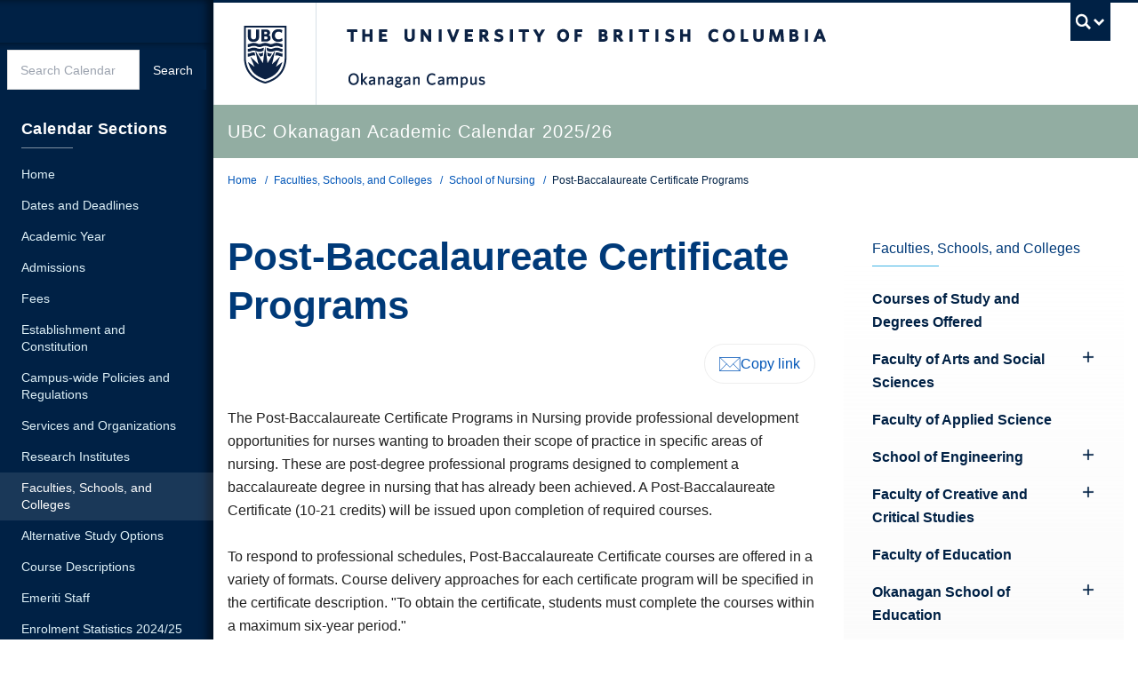

--- FILE ---
content_type: text/html; charset=UTF-8
request_url: https://okanagan.calendar.ubc.ca/faculties-schools-and-colleges/school-nursing/post-baccalaureate-certificate-programs
body_size: 269254
content:
  <!DOCTYPE html>
<html lang="en" dir="ltr" prefix="og: https://ogp.me/ns#" class="layout--full-width layout--full-width-left">
  <head>
    <meta charset="utf-8" />
<noscript><style>form.antibot * :not(.antibot-message) { display: none !important; }</style>
</noscript><script async src="https://www.googletagmanager.com/gtag/js?id=UA-15053415-1"></script>
<script>window.dataLayer = window.dataLayer || [];function gtag(){dataLayer.push(arguments)};gtag("js", new Date());gtag("set", "developer_id.dMDhkMT", true);gtag("config", "UA-15053415-1", {"groups":"default","anonymize_ip":true,"page_placeholder":"PLACEHOLDER_page_path"});gtag("config", "G-FHC28FDY0C", {"groups":"default","page_placeholder":"PLACEHOLDER_page_location"});gtag("config", "G-QLHTENSSY7", {"groups":"default","page_placeholder":"PLACEHOLDER_page_location"});</script>
<meta name="description" content="The Post-Baccalaureate Certificate Programs in Nursing provide professional development opportunities for nurses wanting to broaden their scope of practice in specific areas of nursing. These are post-degree professional programs designed to complement a baccalaureate degree in nursing that has already been achieved." />
<link rel="canonical" href="https://okanagan.calendar.ubc.ca/faculties-schools-and-colleges/school-nursing/post-baccalaureate-certificate-programs" />
<meta property="og:site_name" content="UBC Academic Calendar" />
<meta property="og:url" content="https://okanagan.calendar.ubc.ca/faculties-schools-and-colleges/school-nursing/post-baccalaureate-certificate-programs" />
<meta property="og:title" content="Post-Baccalaureate Certificate Programs" />
<meta property="og:description" content="The Post-Baccalaureate Certificate Programs in Nursing provide professional development opportunities for nurses wanting to broaden their scope of practice in specific areas of nursing. These are post-degree professional programs designed to complement a baccalaureate degree in nursing that has already been achieved." />
<meta name="twitter:card" content="summary" />
<meta name="twitter:description" content="The Post-Baccalaureate Certificate Programs in Nursing provide professional development opportunities for nurses wanting to broaden their scope of practice in specific areas of nursing. These are post-degree professional programs designed to complement a baccalaureate degree in nursing that has already been achieved." />
<meta name="twitter:title" content="Post-Baccalaureate Certificate Programs" />
<meta name="Generator" content="Drupal 10 (https://www.drupal.org)" />
<meta name="MobileOptimized" content="width" />
<meta name="HandheldFriendly" content="true" />
<meta name="viewport" content="width=device-width, initial-scale=1" />
<meta name="theme-color" content="#002145" />
<meta name="msapplication-TileColor" content="#002145" />
<meta name="msapplication-config" content="/themes/custom/kraken/img/favicons/browserconfig.xml" />
<link rel="icon" sizes="any" href="/themes/custom/kraken/img/favicons/favicon.ico" />
<link rel="icon" type="image/svg+xml" href="/themes/custom/kraken/img/favicons/favicon.svg" />
<link rel="apple-touch-icon" sizes="180x180" href="/themes/custom/kraken/img/favicons/apple-touch-icon.png" />
<link rel="mask-icon" href="/themes/custom/kraken/img/favicons/safari-pinned-tab.svg" color="#002145" />
<style>:root {
        --color-primary: #002145 !important;
        --color-secondary: #e0e0e0 !important;
        --color-tertiary: #def1f8 !important;
        --color-accent: #003a79 !important;
        --color-link: #0055b7;
        --color-link-hover: #002145;
        --color-link-active: #002145;
        --leading: 1.625;
        --base-font-size: 1rem;
        --text-font-stack: "Whitney SSm A", "Whitney SSm B", Arial, sans-serif;
        --alternate-font-stack: var(--text-font-stack);
        --code-font-stack:  menlo, monaco, consolas, "Liberation Mono", "Courier New", monospace;
      }
      #ubc7-unit { background-color: #92ada2 !important; }</style>

    <title>Post-Baccalaureate Certificate Programs | UBC Academic Calendar</title>
    <link rel="stylesheet" media="all" href="/sites/default/files/css/css_HcU0fdnHpXHXze-s_Ou4wwDjfpHp1Hm9kKtQeZJz2D0.css?delta=0&amp;language=en&amp;theme=kraken&amp;include=[base64]" />
<link rel="stylesheet" media="all" href="/sites/default/files/css/css_CkFNeiZl16T28YNRF7c3y0y7tGnx-4WPRvCqLeT6m8s.css?delta=1&amp;language=en&amp;theme=kraken&amp;include=[base64]" />
<link rel="stylesheet" media="all" href="https://cloud.typography.com/7574694/7103192/css/fonts.css" />
<link rel="stylesheet" media="all" href="/sites/default/files/css/css_R242QOVadktzdEI8vphNicuDATZJGZ_XcwAo75N29Nc.css?delta=3&amp;language=en&amp;theme=kraken&amp;include=[base64]" />

    
  </head>
  <body class="layout-no-sidebars js-bootstrap path-node page-node-type-ubc-page legacy--bw layout--full-width layout--full-width-left">
    <a href="#main-content" class="visually-hidden focusable skip-link">
      Skip to main content
    </a>
    
      <div class="dialog-off-canvas-main-canvas" data-off-canvas-main-canvas>
    

    <noscript>
  <strong>We're sorry but this site doesn't work properly without JavaScript enabled. Please enable it to continue.</strong>
</noscript>

<div id="main-content">
  <div id="main-wrapper">
    <div id="content-wrapper">
      
              <div id="clf7__header">
      <div class="collapse expand" id="ubc7-global-menu">
      <div id="ubc7-search" class="expand">
      <div class="clf-container">
        <div id="ubc7-search-box" class="mx-auto max-w-[360px]">
                      
  
<div class="views-exposed-form content form-override mt-0" data-drupal-selector="views-exposed-form-calendar-search-api-page-1" id="block-exposedformcalendar-search-apipage-1">
  
    
      <form action="/search" method="get" id="views-exposed-form-calendar-search-api-page-1" accept-charset="UTF-8">
  <div class="clearfix form--inline">
  <div class="flex lg--h-[45px]"><input placeholder="Search Calendar" class="!my-0 md--min-w-[12em] form-text" data-drupal-selector="edit-text" type="text" id="edit-text" name="text" value="" size="30" maxlength="128" />
<input class="unit-button unit-button--dark mt-auto grow-0 mx-0 !text-sm !mt-0 button js-form-submit form-submit" data-drupal-selector="edit-submit-calendar-search-api" type="submit" id="edit-submit-calendar-search-api" value="Search" />
</div>
</div>

</form>

  </div>



                  </div>
      </div> <!-- /clf-container -->
    </div>
    <div class="clf-container">
      <div id="ubc7-global-header" class="expand">
        <div class="row-fluid">
          <div class="span8 offset2">
            <ul class="clearfix reverse">
              <li><a href="https://www.calendar.ubc.ca/">Academic Calendar</a></li>
              <li><a href="https://www.ubc.ca/landing/campusservices.html">Campus Services</a></li>
              <li><a href="https://www.ubc.ca/landing/facultiesschools.html">Faculties &amp; Schools</a></li>
              <li><a href="https://www.library.ubc.ca/">Library</a></li>
              <li><a href="https://www.ubc.ca/about/maps.html">Maps</a></li>
              <li><a href="https://www.ubc.ca/quicklinks/">Quicklinks</a></li>
              <li><a href="https://ssc.adm.ubc.ca/sscportal/">Student Service Centre</a></li>
              <li><a href="https://directory.ubc.ca/index.cfm">UBC Directory</a></li>
            </ul>
          </div>
        </div>
      </div>
    </div> <!-- /clf-container -->
  </div>
    <header id="ubc7-header" class="row-fluid expand">
    <div class="clearfix clf-container">
      <div class="span1">
        <div id="ubc7-logo">
          <a href="https://www.ubc.ca">The University of British Columbia</a>
        </div>
      </div>
      <div class="span2">
        <div id="ubc7-apom">
          <a href="https://cdn.ubc.ca/clf/ref/aplaceofmind">UBC - A Place of Mind</a>
        </div>
      </div>
      <div class="span9" id="ubc7-wordmark-block">
        <div id="ubc7-wordmark">
          <a href="https://www.ubc.ca">The University of British Columbia</a>
                                <span class="ubc7-campus" id="ubc7-okanagan-campus">Okanagan Campus</span>
                  </div>
        <div id="ubc7-global-utility">
                      <button type="button" data-bs-toggle="collapse" data-bs-target="#ubc7-global-menu"><span>UBC Search</span></button>
                  </div>
      </div>
    </div> <!-- /clf-container -->
  </header>
  <div id="ubc7-unit" class="row-fluid expand" style="">
    <div class="clf-container">
      <div class="relative span12">
        <!-- Mobile Menu Icon -->
        <div class="navbar">
          <a data-bs-toggle="collapse" data-bs-target=".nav-collapse" @click="toggleMobileNav" class="btn btn-navbar" aria-controls="ubc7-unit-navigation ubc7-unit-sec-navigation">
            <span class="icon-bar"></span>
            <span class="icon-bar"></span>
            <span class="icon-bar"></span>
          </a>
        </div>
                <div id="ubc7-unit-name"  class="ubc7-single-element">
          <a href="/">
                        <span id="ubc7-unit-identifier">UBC Okanagan Academic Calendar 2025/26</span>
          </a>
        </div>
              </div>
    </div> <!-- /clf-container -->
  </div>
  <nav class="py-0 navbar expand clf-required" v-show="showMobileNav" id="ubc7-unit-menu">
    <div class="navbar-inner expand ">
      <div class="clf-container">
        <div class="nav-collapse collapse md--!flex md--justify-between" id="ubc7-unit-navigation">
          
  <div id="block-kraken-main-menu" class="menu--main md--flex md--justify-between" aria-labelledby="block-kraken-main-menu-menu">
            
  <h2 id="block-kraken-main-menu-menu" class="visually-hidden">Main navigation</h2>
  

                <ul class="nav clearfix my-0">
                        <li class="navbar-item item">
          <a href="/" class="navbar-link" data-drupal-link-system-path="&lt;front&gt;">Home</a>
                  </li>
                        <li class="navbar-item item">
          <a href="/dates-and-deadlines" class="navbar-link" data-drupal-link-system-path="node/17704">Dates and Deadlines</a>
                  </li>
                        <li class="navbar-item item">
          <a href="/academic-year-202526" class="navbar-link" data-drupal-link-system-path="node/44564">Academic Year</a>
                  </li>
                        <li class="navbar-item menu-item--expanded dropdown expanded">
                  <div class="btn-group">
            <a href="/admissions" class="navbar-item menu-item--expanded dropdown expanded btn" data-drupal-link-system-path="node/17727">Admissions</a>
            <button class="btn dropdown-toggle" data-bs-toggle="dropdown" aria-label="Show submenu" aria-expanded="false"><span class="ubc7-arrow blue down-arrow" aria-hidden="true"></span></button>
        
                            <ul class="nav clearfix my-0 dropdown-menu">
                        <li class="navbar-item item">
          <a href="/admissions/ubc-admissions-student-declaration" class="navbar-link" data-drupal-link-system-path="node/17107">UBC Admissions Student Declaration</a>
                  </li>
                        <li class="navbar-item item">
          <a href="/admissions/ubc-graduate-admissions-student-declaration" class="navbar-link" data-drupal-link-system-path="node/17135">UBC Graduate Admissions Student Declaration</a>
                  </li>
                        <li class="navbar-item item">
          <a href="/admissions/graduate-admission-procedures" class="navbar-link" data-drupal-link-system-path="node/17109">Graduate Admission Procedures</a>
                  </li>
                        <li class="navbar-item item">
          <a href="/admissions/undergraduate-admission-procedures" class="navbar-link" data-drupal-link-system-path="node/17101">Undergraduate Admission Procedures</a>
                  </li>
                        <li class="navbar-item menu-item--collapsed item">
          <a href="/admissions/application-and-document-deadlines" class="navbar-link" data-drupal-link-system-path="node/17124">Application and Document Deadlines</a>
                  </li>
                        <li class="navbar-item item">
          <a href="/admissions/policy-admissions" class="navbar-link" data-drupal-link-system-path="node/17080">Policy on Admissions</a>
                  </li>
                        <li class="navbar-item item">
          <a href="/admissions/classification-students" class="navbar-link" data-drupal-link-system-path="node/17108">Classification of Students</a>
                  </li>
                        <li class="navbar-item menu-item--collapsed item">
          <a href="/admissions/english-language-admission-standard" class="navbar-link" data-drupal-link-system-path="node/17086">English Language Admission Standard</a>
                  </li>
                        <li class="navbar-item item">
          <a href="/admissions/admission-secondary-school-applicants" class="navbar-link" data-drupal-link-system-path="node/17133">Admission for Secondary School Applicants</a>
                  </li>
                        <li class="navbar-item item">
          <a href="/admissions/program-requirements-canadian-secondary-school-applicants" class="navbar-link" data-drupal-link-system-path="node/17134">Program Requirements for Canadian Secondary School Applicants</a>
                  </li>
                        <li class="navbar-item menu-item--collapsed item">
          <a href="/admissions/applicants-following-bcyukon-secondary-school-curriculum" class="navbar-link" data-drupal-link-system-path="node/17091">Applicants Following the BC/Yukon Secondary School Curriculum</a>
                  </li>
                        <li class="navbar-item menu-item--collapsed item">
          <a href="/admissions/applicants-following-canadian-secondary-school-curriculum" class="navbar-link" data-drupal-link-system-path="node/17096">Applicants Following the Canadian Secondary School Curriculum</a>
                  </li>
                        <li class="navbar-item item">
          <a href="/admissions/homeschooled-secondary-school-applicants" class="navbar-link" data-drupal-link-system-path="node/17128">Homeschooled Secondary School Applicants</a>
                  </li>
                        <li class="navbar-item item">
          <a href="/admissions/advanced-credit-or-placement" class="navbar-link" data-drupal-link-system-path="node/17084">Advanced Credit or Placement</a>
                  </li>
                        <li class="navbar-item item">
          <a href="/admissions/applicants-international-baccalaureate-and-advanced-placement-courses" class="navbar-link" data-drupal-link-system-path="node/17106">Applicants with International Baccalaureate and Advanced Placement Courses</a>
                  </li>
                        <li class="navbar-item item">
          <a href="/admissions/applicants-following-american-secondary-school-curriculum" class="navbar-link" data-drupal-link-system-path="node/17111">Applicants Following the American Secondary School Curriculum</a>
                  </li>
                        <li class="navbar-item item">
          <a href="/admissions/applicants-following-other-international-secondary-school-curricula" class="navbar-link" data-drupal-link-system-path="node/17112">Applicants Following Other International Secondary School Curricula</a>
                  </li>
                        <li class="navbar-item item">
          <a href="/admissions/international-applicants" class="navbar-link" data-drupal-link-system-path="node/17100">International Applicants</a>
                  </li>
                        <li class="navbar-item menu-item--collapsed item">
          <a href="/admissions/english-foundation-program-and-ubc-vantage-college" class="navbar-link" data-drupal-link-system-path="node/17129">English Foundation Program and UBC Vantage College</a>
                  </li>
                        <li class="navbar-item menu-item--collapsed item">
          <a href="/admissions/applicants-post-secondary-institution" class="navbar-link" data-drupal-link-system-path="node/17113">Applicants from a Post-Secondary Institution</a>
                  </li>
                        <li class="navbar-item item">
          <a href="/admissions/admission-undergraduate-programs-requiring-prior-study" class="navbar-link" data-drupal-link-system-path="node/17085">Admission to Undergraduate Programs Requiring Prior Study</a>
                  </li>
                        <li class="navbar-item item">
          <a href="/admissions/mature-applicants" class="navbar-link" data-drupal-link-system-path="node/17110">Mature Applicants</a>
                  </li>
                        <li class="navbar-item item">
          <a href="/admissions/canadian-aboriginal-applicants" class="navbar-link" data-drupal-link-system-path="node/17081">Canadian Aboriginal Applicants</a>
                  </li>
                        <li class="navbar-item item">
          <a href="/admissions/applicants-disabilities" class="navbar-link" data-drupal-link-system-path="node/17082">Applicants with Disabilities</a>
                  </li>
                        <li class="navbar-item item">
          <a href="/admissions/british-columbia-youth-care-applicants" class="navbar-link" data-drupal-link-system-path="node/17132">British Columbia Youth in Care Applicants</a>
                  </li>
                        <li class="navbar-item item">
          <a href="/admissions/readmission" class="navbar-link" data-drupal-link-system-path="node/17102">Readmission</a>
                  </li>
                        <li class="navbar-item item">
          <a href="/admissions/change-degree-program" class="navbar-link" data-drupal-link-system-path="node/17103">Change of Degree Program</a>
                  </li>
                        <li class="navbar-item item">
          <a href="/admissions/change-campus" class="navbar-link" data-drupal-link-system-path="node/17090">Change of Campus</a>
                  </li>
                        <li class="navbar-item item">
          <a href="/admissions/deferred-admission" class="navbar-link" data-drupal-link-system-path="node/17105">Deferred Admission</a>
                  </li>
                        <li class="navbar-item item">
          <a href="/admissions/registration-course-or-program" class="navbar-link" data-drupal-link-system-path="node/17104">Registration in a Course or Program</a>
                  </li>
                        <li class="navbar-item item">
          <a href="/admissions/admission-appeals" class="navbar-link" data-drupal-link-system-path="node/17083">Admission Appeals</a>
                  </li>
        </ul>
  
                </div>
                    </li>
                        <li class="navbar-item menu-item--expanded dropdown expanded">
                  <div class="btn-group">
            <a href="/fees" class="navbar-item menu-item--expanded dropdown expanded btn" data-drupal-link-system-path="node/17728">Fees</a>
            <button class="btn dropdown-toggle" data-bs-toggle="dropdown" aria-label="Show submenu" aria-expanded="false"><span class="ubc7-arrow blue down-arrow" aria-hidden="true"></span></button>
        
                            <ul class="nav clearfix my-0 dropdown-menu">
                        <li class="navbar-item item">
          <a href="/fees/policies-fees" class="navbar-link" data-drupal-link-system-path="node/16639">Policies on Fees</a>
                  </li>
                        <li class="navbar-item menu-item--collapsed item">
          <a href="/fees/tuition-fees" class="navbar-link" data-drupal-link-system-path="node/16640">Tuition Fees</a>
                  </li>
                        <li class="navbar-item menu-item--collapsed item">
          <a href="/fees/student-fees" class="navbar-link" data-drupal-link-system-path="node/16647">Student Fees</a>
                  </li>
                        <li class="navbar-item item">
          <a href="/fees/program-course-and-faculty-fees" class="navbar-link" data-drupal-link-system-path="node/16652">Program, Course, and Faculty Fees</a>
                  </li>
                        <li class="navbar-item item">
          <a href="/fees/application-and-administrative-fees" class="navbar-link" data-drupal-link-system-path="node/16653">Application and Administrative Fees</a>
                  </li>
                        <li class="navbar-item item">
          <a href="/fees/medical-insurance" class="navbar-link" data-drupal-link-system-path="node/16654">Medical Insurance</a>
                  </li>
        </ul>
  
                </div>
                    </li>
                        <li class="navbar-item menu-item--collapsed item">
          <a href="/establishment-and-constitution" class="navbar-link" data-drupal-link-system-path="node/17729">Establishment and Constitution</a>
                  </li>
                        <li class="navbar-item menu-item--expanded dropdown expanded">
                  <div class="btn-group">
            <a href="/campus-wide-policies-and-regulations" class="navbar-item menu-item--expanded dropdown expanded btn" data-drupal-link-system-path="node/17730">Campus-wide Policies and Regulations</a>
            <button class="btn dropdown-toggle" data-bs-toggle="dropdown" aria-label="Show submenu" aria-expanded="false"><span class="ubc7-arrow blue down-arrow" aria-hidden="true"></span></button>
        
                            <ul class="nav clearfix my-0 dropdown-menu">
                        <li class="navbar-item item">
          <a href="/campus-wide-policies-and-regulations/definitions" class="navbar-link" data-drupal-link-system-path="node/17157">Definitions</a>
                  </li>
                        <li class="navbar-item item">
          <a href="/campus-wide-policies-and-regulations/notice-students" class="navbar-link" data-drupal-link-system-path="node/17139">Notice to Students</a>
                  </li>
                        <li class="navbar-item item">
          <a href="/campus-wide-policies-and-regulations/academic-accommodation-all-students-religious-observances-and-cultural-observances-first-nations" class="navbar-link" data-drupal-link-system-path="node/17163">Academic Accommodation for all Students’ Religious Observances and for the Cultural Observances of First Nations, Métis, and Inuit Students</a>
                  </li>
                        <li class="navbar-item menu-item--collapsed item">
          <a href="/campus-wide-policies-and-regulations/academic-assessment" class="navbar-link" data-drupal-link-system-path="node/17165">Academic Assessment</a>
                  </li>
                        <li class="navbar-item menu-item--collapsed item">
          <a href="/campus-wide-policies-and-regulations/academic-concession" class="navbar-link" data-drupal-link-system-path="node/17184">Academic Concession</a>
                  </li>
                        <li class="navbar-item item">
          <a href="/campus-wide-policies-and-regulations/academic-leave" class="navbar-link" data-drupal-link-system-path="node/17158">Academic Leave</a>
                  </li>
                        <li class="navbar-item item">
          <a href="/campus-wide-policies-and-regulations/application-graduate" class="navbar-link" data-drupal-link-system-path="node/17154">Application to Graduate</a>
                  </li>
                        <li class="navbar-item item">
          <a href="/campus-wide-policies-and-regulations/compliance-health-safety-requirements" class="navbar-link" data-drupal-link-system-path="node/17164">Compliance with Health Safety Requirements</a>
                  </li>
                        <li class="navbar-item menu-item--collapsed item">
          <a href="/content-and-distribution-course-syllabi" class="navbar-link" data-drupal-link-system-path="node/28839">Content and Distribution of Course Syllabi</a>
                  </li>
                        <li class="navbar-item item">
          <a href="/campus-wide-policies-and-regulations/disruption-classes" class="navbar-link" data-drupal-link-system-path="node/17160">Disruption of Classes</a>
                  </li>
                        <li class="navbar-item item">
          <a href="/campus-wide-policies-and-regulations/faculty-department-and-program-specific-policies-and-regulations" class="navbar-link" data-drupal-link-system-path="node/17161">Faculty, Department and Program-Specific Policies and Regulations</a>
                  </li>
                        <li class="navbar-item item">
          <a href="/campus-wide-policies-and-regulations/program-requirements" class="navbar-link" data-drupal-link-system-path="node/17155">Program Requirements</a>
                  </li>
                        <li class="navbar-item menu-item--collapsed item">
          <a href="/campus-wide-policies-and-regulations/records-and-registration" class="navbar-link" data-drupal-link-system-path="node/17192">Records and Registration</a>
                  </li>
                        <li class="navbar-item item">
          <a href="/campus-wide-policies-and-regulations/requirements-receive-degree-diploma-or-academic-credit-certificate" class="navbar-link" data-drupal-link-system-path="node/17156">Requirements to Receive a Degree, Diploma or Academic-Credit Certificate</a>
                  </li>
                        <li class="navbar-item menu-item--collapsed item">
          <a href="/campus-wide-policies-and-regulations/review-assigned-standing-course" class="navbar-link" data-drupal-link-system-path="node/17150">Review of Assigned Standing in a Course</a>
                  </li>
                        <li class="navbar-item menu-item--collapsed item">
          <a href="/campus-wide-policies-and-regulations/senate-appeals-academic-standing" class="navbar-link" data-drupal-link-system-path="node/17202">Senate Appeals on Academic Standing</a>
                  </li>
                        <li class="navbar-item menu-item--collapsed item">
          <a href="/campus-wide-policies-and-regulations/student-conduct-and-discipline" class="navbar-link" data-drupal-link-system-path="node/17210">Student Conduct and Discipline</a>
                  </li>
                        <li class="navbar-item menu-item--collapsed item">
          <a href="/campus-wide-policies-and-regulations/student-rights-and-responsibilities" class="navbar-link" data-drupal-link-system-path="node/17140">Student Rights and Responsibilities</a>
                  </li>
                        <li class="navbar-item item">
          <a href="/campus-wide-policies-and-regulations/university-awards" class="navbar-link" data-drupal-link-system-path="node/17162">University Awards</a>
                  </li>
                        <li class="navbar-item item">
          <a href="/campus-wide-policies-and-regulations/university-policies" class="navbar-link" data-drupal-link-system-path="node/17159">University Policies</a>
                  </li>
        </ul>
  
                </div>
                    </li>
                        <li class="navbar-item menu-item--expanded dropdown expanded">
                  <div class="btn-group">
            <a href="/services-and-organizations" class="navbar-item menu-item--expanded dropdown expanded btn" data-drupal-link-system-path="node/17731">Services and Organizations</a>
            <button class="btn dropdown-toggle" data-bs-toggle="dropdown" aria-label="Show submenu" aria-expanded="false"><span class="ubc7-arrow blue down-arrow" aria-hidden="true"></span></button>
        
                            <ul class="nav clearfix my-0 dropdown-menu">
                        <li class="navbar-item menu-item--collapsed item">
          <a href="/services-and-organizations/campuses-and-sites" class="navbar-link" data-drupal-link-system-path="node/26585">Campuses and Sites</a>
                  </li>
                        <li class="navbar-item item">
          <a href="/services-and-organizations/contact-directory" class="navbar-link" data-drupal-link-system-path="node/17227">Contact Directory</a>
                  </li>
        </ul>
  
                </div>
                    </li>
                        <li class="navbar-item menu-item--expanded dropdown expanded">
                  <div class="btn-group">
            <a href="/research-institutes" class="navbar-item menu-item--expanded dropdown expanded btn" data-drupal-link-system-path="node/17732">Research Institutes</a>
            <button class="btn dropdown-toggle" data-bs-toggle="dropdown" aria-label="Show submenu" aria-expanded="false"><span class="ubc7-arrow blue down-arrow" aria-hidden="true"></span></button>
        
                            <ul class="nav clearfix my-0 dropdown-menu">
                        <li class="navbar-item item">
          <a href="/research-institutes/research-institutes" class="navbar-link" data-drupal-link-system-path="node/17137">Research Institutes</a>
                  </li>
        </ul>
  
                </div>
                    </li>
                        <li class="navbar-item menu-item--expanded dropdown menu-item--active-trail expanded">
                  <div class="btn-group">
            <a href="/faculties-schools-and-colleges" class="navbar-item menu-item--expanded dropdown menu-item--active-trail expanded btn" data-drupal-link-system-path="node/17733">Faculties, Schools, and Colleges</a>
            <button class="btn dropdown-toggle" data-bs-toggle="dropdown" aria-label="Show submenu" aria-expanded="false"><span class="ubc7-arrow blue down-arrow" aria-hidden="true"></span></button>
        
                            <ul class="nav clearfix my-0 dropdown-menu">
                        <li class="navbar-item item">
          <a href="/faculties-schools-and-colleges/courses-study-and-degrees-offered" class="navbar-link" data-drupal-link-system-path="node/16980">Courses of Study and Degrees Offered</a>
                  </li>
                        <li class="navbar-item menu-item--collapsed item">
          <a href="/faculties-schools-and-colleges/faculty-arts-and-social-sciences" class="navbar-link" data-drupal-link-system-path="node/16657">Faculty of Arts and Social Sciences</a>
                  </li>
                        <li class="navbar-item item">
          <a href="/faculties-schools-and-colleges/faculty-applied-science" class="navbar-link" data-drupal-link-system-path="node/16656">Faculty of Applied Science</a>
                  </li>
                        <li class="navbar-item menu-item--collapsed item">
          <a href="/faculties-schools-and-colleges/school-engineering" class="navbar-link" data-drupal-link-system-path="node/16981">School of Engineering</a>
                  </li>
                        <li class="navbar-item menu-item--collapsed item">
          <a href="/faculties-schools-and-colleges/faculty-creative-and-critical-studies" class="navbar-link" data-drupal-link-system-path="node/16723">Faculty of Creative and Critical Studies</a>
                  </li>
                        <li class="navbar-item item">
          <a href="/faculties-schools-and-colleges/faculty-education" class="navbar-link" data-drupal-link-system-path="node/17023">Faculty of Education</a>
                  </li>
                        <li class="navbar-item menu-item--collapsed item">
          <a href="/faculties-schools-and-colleges/okanagan-school-education" class="navbar-link" data-drupal-link-system-path="node/16783">Okanagan School of Education</a>
                  </li>
                        <li class="navbar-item menu-item--collapsed item">
          <a href="/faculties-schools-and-colleges/college-graduate-studies" class="navbar-link" data-drupal-link-system-path="node/16802">College of Graduate Studies</a>
                  </li>
                        <li class="navbar-item item">
          <a href="/faculties-schools-and-colleges/faculty-health-and-social-development" class="navbar-link" data-drupal-link-system-path="node/16935">Faculty of Health and Social Development</a>
                  </li>
                        <li class="navbar-item menu-item--collapsed item">
          <a href="/faculties-schools-and-colleges/school-health-and-exercise-sciences" class="navbar-link" data-drupal-link-system-path="node/17004">School of Health and Exercise Sciences</a>
                  </li>
                        <li class="navbar-item menu-item--collapsed menu-item--active-trail item">
          <a href="/faculties-schools-and-colleges/school-nursing" class="navbar-link" data-drupal-link-system-path="node/16958">School of Nursing</a>
                  </li>
                        <li class="navbar-item menu-item--collapsed item">
          <a href="/faculties-schools-and-colleges/school-social-work" class="navbar-link" data-drupal-link-system-path="node/16975">School of Social Work</a>
                  </li>
                        <li class="navbar-item menu-item--collapsed item">
          <a href="/faculties-schools-and-colleges/faculty-management" class="navbar-link" data-drupal-link-system-path="node/16936">Faculty of Management</a>
                  </li>
                        <li class="navbar-item menu-item--collapsed item">
          <a href="/faculties-schools-and-colleges/faculty-science" class="navbar-link" data-drupal-link-system-path="node/17024">Faculty of Science</a>
                  </li>
        </ul>
  
                </div>
                    </li>
                        <li class="navbar-item menu-item--expanded dropdown expanded">
                  <div class="btn-group">
            <a href="/alternative-study-options" class="navbar-item menu-item--expanded dropdown expanded btn" data-drupal-link-system-path="node/17734">Alternative Study Options</a>
            <button class="btn dropdown-toggle" data-bs-toggle="dropdown" aria-label="Show submenu" aria-expanded="false"><span class="ubc7-arrow blue down-arrow" aria-hidden="true"></span></button>
        
                            <ul class="nav clearfix my-0 dropdown-menu">
                        <li class="navbar-item item">
          <a href="/alternative-study-options/co-operative-education" class="navbar-link" data-drupal-link-system-path="node/17078">Co-operative Education</a>
                  </li>
                        <li class="navbar-item item">
          <a href="/alternative-study-options/access-studies" class="navbar-link" data-drupal-link-system-path="node/17075">Access Studies</a>
                  </li>
                        <li class="navbar-item item">
          <a href="/alternative-study-options/unclassified-studies" class="navbar-link" data-drupal-link-system-path="node/17076">Unclassified Studies</a>
                  </li>
                        <li class="navbar-item item">
          <a href="/alternative-study-options/visiting-students" class="navbar-link" data-drupal-link-system-path="node/17077">Visiting Students</a>
                  </li>
        </ul>
  
                </div>
                    </li>
                        <li class="navbar-item menu-item--expanded dropdown expanded">
                  <div class="btn-group">
            <a href="/course-descriptions" class="navbar-item menu-item--expanded dropdown expanded btn" data-drupal-link-system-path="node/17747">Course Descriptions</a>
            <button class="btn dropdown-toggle" data-bs-toggle="dropdown" aria-label="Show submenu" aria-expanded="false"><span class="ubc7-arrow blue down-arrow" aria-hidden="true"></span></button>
        
                            <ul class="nav clearfix my-0 dropdown-menu">
                        <li class="navbar-item item">
          <a href="/course-descriptions/introduction" class="navbar-link" data-drupal-link-system-path="node/17703">Introduction</a>
                  </li>
                        <li class="navbar-item item">
          <a href="/course-descriptions/courses-subject" class="navbar-link" data-drupal-link-system-path="node/3438">Courses by Subject</a>
                  </li>
                        <li class="navbar-item item">
          <a href="/course-descriptions/courses-facultyschool" class="navbar-link" data-drupal-link-system-path="node/3440">Courses by Faculty/School</a>
                  </li>
        </ul>
  
                </div>
                    </li>
                        <li class="navbar-item item">
          <a href="/emeriti-staff" class="navbar-link" data-drupal-link-system-path="node/17709">Emeriti Staff</a>
                  </li>
                        <li class="navbar-item item">
          <a href="/enrolment-statistics-202425" class="navbar-link" data-drupal-link-system-path="node/17708">Enrolment Statistics 2024/25</a>
                  </li>
                        <li class="navbar-item item">
          <a href="/calendar-history" class="navbar-link" data-drupal-link-system-path="node/17723">Calendar History</a>
                  </li>
                        <li class="navbar-item item">
          <a href="https://archive.calendar.ubc.ca/okanagan/index.html" class="navbar-link">Calendar Archive</a>
                  </li>
                        <li class="navbar-item item">
          <a href="/contact-us" class="navbar-link" data-drupal-link-system-path="node/17707">Contact Us</a>
                  </li>
        </ul>
  


  </div>



                      
  
<div class="views-exposed-form content form-override mt-0" data-drupal-selector="views-exposed-form-calendar-search-api-page-1" id="block-exposedformcalendar-search-apipage-1-2">
  
    
      <form action="/search" method="get" id="views-exposed-form-calendar-search-api-page-1" accept-charset="UTF-8">
  <div class="clearfix form--inline">
  <div class="flex lg--h-[45px]"><input placeholder="Search Calendar" class="!my-0 md--min-w-[12em] form-text" data-drupal-selector="edit-text" type="text" id="edit-text--2" name="text" value="" size="30" maxlength="128" />
<input class="unit-button unit-button--dark mt-auto grow-0 mx-0 !text-sm !mt-0 button js-form-submit form-submit" data-drupal-selector="edit-submit-calendar-search-api-2" type="submit" id="edit-submit-calendar-search-api--2" value="Search" />
</div>
</div>

</form>

  </div>



                  </div>
      </div>
    </div>
      </nav>
</div>

  <div class="views-element-container block block-views" id="block-views-block-content-alert-banner-block-1">
  
    
      <div><div class="view view-content-alert-banner view-id-content_alert_banner view-display-id-block_1 js-view-dom-id-d39d9d6881a13336a18a25a9cecd604bb82a94aee84fa4e78c26d616ced9067d">
  
    
      
  
          </div>
</div>

  </div>




      
            <div id="unit-content">
        <main>
          <div class="container grid grid-cols-12 gap-x-8 px-5 mx-auto md--px-4">

                          <div class="col-span-full">
                
  <div id="block-breadcrumbs" class="block block-system">
  
    
      <nav class="nav-breadcrumbs text-xs pt-4" aria-label="Breadcrumb">
  <h2 id="system-breadcrumb" class="visually-hidden">Breadcrumb</h2>
  <ol class="list-inline my-0" aria-labelledby="system-breadcrumb">
            <li><a href="/" class="no-underline text-unit-grey hover--underline piped piped--grey">Home</a>
        </li>
            <li><a href="/faculties-schools-and-colleges" class="no-underline text-unit-grey hover--underline piped piped--grey">Faculties, Schools, and Colleges</a>
        </li>
            <li><a href="/faculties-schools-and-colleges/school-nursing" class="no-underline text-unit-grey hover--underline piped piped--grey">School of Nursing</a>
        </li>
            <li class="no-underline text-ubc-blue active">Post-Baccalaureate Certificate Programs
        </li>
    </ol>
</nav>

  </div>



              </div>
            
            <div class="col-span-full md--col-span-8 md--row-span-2 md--col-start-1 md--row-start-2 mt-12 pb-12" id="primary-content">
                              
  <div id="block-kraken-pagetitle" class="block block-core">
  
    
      

  <h1 class="page-title text-ubc-blue-sea mt-0"><span class="field field--name-title field--type-string field--label-hidden">Post-Baccalaureate Certificate Programs</span>
</h1>


  </div>



                                            <div id="help-region">
  <div data-drupal-messages-fallback class="hidden"></div>


</div>
                            <section class="section">
                                
  <div id="block-shareblock" class="block block-ubc-share-block">
  
    
      


<div class="relative">
  <div class="text-right">
    
        
        <ul class="inline-flex flex-row gap-4 px-4 py-2 mt-4 mb-0 list-none border rounded-full border-grey-200">
                              <li>
        <a class="share-link text-ubc-blue-cobalt hover--text-ubc-blue" href="mailto:?subject=&amp;body=:%20https%3A%2F%2Fokanangan.calendar.ubc.ca" target="_blank" title="Share via email" onclick="window.open('mailto:?subject=' + encodeURIComponent(document.title) + '&amp;body=' +  encodeURIComponent(document.URL)); return false;">
          <svg class="inline-block w-6 h-6 text-ubc-blue-cobalt hover--text-ubc-blue" role="presentation" viewBox="0 0 64 64">
            <path stroke="currentColor" stroke-miterlimit="10" d="M2 12l30 29 30-29M42 31.6L62 52M2 52l20-20.4" stroke-linejoin="round" stroke-linecap="round"></path>
            <path stroke="currentColor" stroke-miterlimit="10" d="M2 12h60v40H2z" stroke-linejoin="round" stroke-linecap="round"></path>
          </svg>
        </a>
      </li>
                  <li>
        <input class="share-link text-ubc-blue-cobalt hover--text-ubc-blue" onclick="navigator.clipboard.writeText(window.location.href); this.value='Link copied'" type="button" value="Copy link" />
      </li>
          </ul>
      </div>
</div>
  </div>
<div id="block-kraken-mainpagecontent" class="block block-system">
  
    
      
<article class="node node--type-ubc-page node--promoted node--view-mode-full">
    
    
    <div class="flow-root text-formatted node__content relative">
        
            <div class="clearfix text-formatted field field--name-body field--type-text-with-summary field--label-hidden field__item"><p>The Post-Baccalaureate Certificate Programs in Nursing provide professional development opportunities for nurses wanting to broaden their scope of practice in specific areas of nursing. These are post-degree professional programs designed to complement a baccalaureate degree in nursing that has already been achieved. A Post-Baccalaureate Certificate (10-21 credits) will be issued upon completion of required courses.</p><p>To respond to professional schedules, Post-Baccalaureate Certificate courses are offered in a variety of formats. Course delivery approaches for each certificate program will be specified in the certificate description. "To obtain the certificate, students must complete the courses within a maximum six-year period."</p><h3>Admission Requirements</h3><p>Admission to the Post-Baccalaureate Certificate programs requires a bachelor's degree in nursing, registration as a nurse (RN/RPN) in Canada in good standing, or permission of the UBC Okanagan School of Nursing. &nbsp;</p><p>Students wishing to enrol in individual courses, and who are not in the Post-Baccalaureate Certificate Program require fourth-year standing in a Bachelor of Nursing program in a Canadian Institution, must be in good standing, and require approval of the School of Nursing where they are enrolled.</p><h3>Post-Baccalaureate Certificate in Primary Care</h3><p>The Registered Nurse in primary care is generally a member of an integrated team-based practice and their responsibilities may include: illness care, health promotion, disease prevention, rehabilitative care, supportive care, administrative responsibilities, research involvement and quality improvement. &nbsp;</p><p>The primary care nursing role often requires additional competencies beyond those obtained in baccalaureate nursing programs. The Canadian Family Practice Nurses Association (CFPNA) has developed National Competencies for Registered Nurses in Primary Care. A Post-Baccalaureate Certificate in Primary Care Nursing will provide Registered Nurses with additional competencies to prepare them for practice in this integrated team-based health care context.</p><h4>Program Requirements &nbsp;</h4><p>To earn a Post-Baccalaureate Certificate in Primary Care students must complete the following 10 credits.</p><ul><li>NRSG_O 424/524 (3) Primary Care Nursing I &nbsp;</li><li>NRSG_O 425/525 (3) Primary Care Nursing II &nbsp;</li><li>NRSG_O 435/535 (4) Primary Care Nursing Preceptorship</li></ul><p>Students are required to complete a minimum of 3 credits of required courses while enrolled in the Certificate program. The Post-Baccalaureate Certificate is awarded upon the completion of the above 10 credits.</p><p>To respond to professional schedules and to be available to students across Canada, NRSG_O 424/524 (3) Primary Care Nursing I and NRSG_O 425/525 (3) Primary Care Nursing II are offered in an online format. Classes for each course are scheduled for 3 hours per week over 2 weeks or 6 hours per week over 6 weeks. Each course will be offered once a year.</p><h3>Practice Placements Requirements</h3><h4>Practice Placements</h4><p>NRSG_O 435/535 (4) Primary Care Nursing Preceptorship will be offered in each of the three terms. This 120-hour (4 week) practice placement may be completed in a variety of primary care settings with an RN or NP as preceptor. The UBC Okanagan Nursing Practice Placement Coordinator will work with the student and make attempts to find practice placements close to the student’s place of residence or at a location of the student’s choice. Practice placements are subject to UBC Okanagan’s ability to arrange a placement with the site/agency. Students must complete a Primary Care Nursing Practice Placement Request Form and submit it to the Nursing Practice Placement Coordinator six months before they begin the practicum.</p><p>All students must submit evidence of the following to the Nursing Practice Placement Coordinator; students who fail to meet these requirements will not be permitted to commence the practice placement courses:</p><ul><li>Current Cardio Pulmonary Resuscitation within 6 months prior to practicum.</li><li>Immunizations Record that align with Agency’s Health Authority or Agency immunization requirements.</li><li>Current Respiratory Fit Test</li><li>Current nursing registration, in good standing, in a province in Canada &nbsp;</li></ul><p>For further information refer to the documents listed below that are located on the <a href="https://nursing.ok.ubc.ca/undergraduate/student-resources/" rel="nofollow">School of Nursing</a> website.</p><ul><li>Practice Requirements Standard;</li><li>B.S.N. Program Standard for Nursing Practice Placement Transportation Requirements; &nbsp;</li><li>B.S.N. Program Procedure for Vehicle Ride Along &amp; Authorization</li></ul><h4>Program Fees</h4><p><a href="https://nursing.ok.ubc.ca/undergraduate/student-resources/" rel="nofollow">Program fees</a> are required in addition to tuition/student fees to provide additional services directly related to nursing practice such as:</p><ul><li>student accident insurance&nbsp;</li><li>name tag</li></ul><h4>Student Placement Insurance</h4><p>Students are eligible for<a href="https://hse.ok.ubc.ca/safety/accidents/worksafebc-coverage-practicum-clinical-ubc/" rel="nofollow"> WorkSafeBC coverage</a> while doing their practicum provided the practicum is in the province of BC and meets requirements as determined by the Ministry of Post-Secondary Education and Future Skills. &nbsp;</p><p>Arrangements for optional Workers Compensation insurance are only in place for Ontario, Alberta &amp; the Yukon. For more information and the procedure to apply for coverage, see <a href="https://srs.ubc.ca/insurance/practicum-clinical-placement-insurance-for-ubc-students/" rel="nofollow">Insurance Programs – Student Insurance for Practicum / Clinical Placements</a>. &nbsp;</p><p>The student <a href="https://srs.ubc.ca/insurance/insurance-programs/insurance-student-automatic/" rel="nofollow">accident insurance</a> is required and provides additional coverage for practicum.<sup>1</sup></p><p><em><sup>1 </sup>Note: For further information please refer to the B.S.N. Program Procedure for Student Injury during Practice Experience/Insurance located on the </em><a href="https://nursing.ok.ubc.ca/undergraduate/student-resources/" rel="nofollow"><em>School of Nursing</em></a><em> website.</em></p><h4>Conflict of Interest</h4><p>A Conflict of Interest can be defined as any situation that could result in compromised nursing judgment or nursing care because of a personal or familial relationship with an assigned client, resident, patient, health care provider, facility, agency or patient care area. Students are required to report any situation where a conflict of interest may be present.&nbsp;<br><br><em>Note: For further information refer to the B.S.N. Program Standard for Conflict of Interest located on the </em><a href="https://nursing.ok.ubc.ca/undergraduate/student-resources/" rel="nofollow"><em>School of Nursing</em></a><em> website.</em></p><h4>Professional Appearance</h4><p>The School of Nursing has Professional Appearance Standards for practice placements that all students are required to adhere to.&nbsp;</p><p><em>Note: For further information refer to the B.S.N. Program Standard for Professional Appearance on the </em><a href="https://nursing.ok.ubc.ca/undergraduate/student-resources/" rel="nofollow"><em>School of Nursing </em></a><em>website.&nbsp;</em></p></div>
      
  </div>
</article>

  </div>



              </section>
            </div>

                          <section class="col-span-full mb-8 md--col-span-4 md--row-start-2 md--col-start-9" id="sidebar-primary">
                
  <nav id="block-mainnavigation" class="menu--main lg--text-base subnav gradient-bottom--grey-full px-8 pt-2 pb-4 my-12" aria-labelledby="block-mainnavigation-menu">
      
  <h2 id="block-mainnavigation-menu" class="subnav__heading text-xs font-normal text-ubc-blue-sea md--text-sm lg--text-base">Faculties, Schools, and Colleges</h2>
  

                    <ul class="nav my-0 pl-0 list-none subnav__links">
                        <li class="navbar-item item">
          <a href="/faculties-schools-and-colleges/courses-study-and-degrees-offered" class="navbar-link navlink--secondary no-children" data-drupal-link-system-path="node/16980">Courses of Study and Degrees Offered</a>
          </li>
                        <li class="navbar-item menu-item--expanded expanded">
                      <div class="btn-group">
              <a href="/faculties-schools-and-colleges/faculty-arts-and-social-sciences" class="navbar-item menu-item--expanded expanded btn navlink--secondary" data-drupal-link-system-path="node/16657">Faculty of Arts and Social Sciences</a>
              <button type="button" class="subnav__toggle " data-bs-toggle="dropdown" data-bs-display="static" data-bs-auto-close="false"
      aria-expanded="false" aria-label="Hide submenu">
                <span class="visually-hidden" aria-hidden="true">Toggle Submenu</span>
              </button>
                                              <ul class="nav my-0 pl-0 list-none subnav__links dropdown-menu  subnav--nested">
                        <li class="navbar-item item">
          <a href="/faculties-schools-and-colleges/faculty-arts-and-social-sciences/introduction" class="navbar-link navlink--secondary no-children" data-drupal-link-system-path="node/16722">Introduction</a>
          </li>
                        <li class="navbar-item menu-item--expanded expanded">
                      <div class="btn-group">
              <a href="/faculties-schools-and-colleges/faculty-arts-and-social-sciences/bachelor-arts-programs" class="navbar-item menu-item--expanded expanded btn navlink--secondary" data-drupal-link-system-path="node/16673">Bachelor of Arts Programs</a>
              <button type="button" class="subnav__toggle " data-bs-toggle="dropdown" data-bs-display="static" data-bs-auto-close="false"
      aria-expanded="false" aria-label="Hide submenu">
                <span class="visually-hidden" aria-hidden="true">Toggle Submenu</span>
              </button>
                                              <ul class="nav my-0 pl-0 list-none subnav__links dropdown-menu  subnav--nested">
                        <li class="navbar-item item">
          <a href="/faculties-schools-and-colleges/faculty-arts-and-social-sciences/bachelor-arts-programs/program-overview" class="navbar-link navlink--secondary no-children" data-drupal-link-system-path="node/16676">Program Overview</a>
          </li>
                        <li class="navbar-item item">
          <a href="/faculties-schools-and-colleges/faculty-arts-and-social-sciences/bachelor-arts-programs/admission-requirements" class="navbar-link navlink--secondary no-children" data-drupal-link-system-path="node/16678">Admission Requirements</a>
          </li>
                        <li class="navbar-item item">
          <a href="/faculties-schools-and-colleges/faculty-arts-and-social-sciences/bachelor-arts-programs/academic-regulations" class="navbar-link navlink--secondary no-children" data-drupal-link-system-path="node/16689">Academic Regulations</a>
          </li>
                        <li class="navbar-item item">
          <a href="/faculties-schools-and-colleges/faculty-arts-and-social-sciences/bachelor-arts-programs/degree-requirements-students-who-entered-program-20202021-or-earlier" class="navbar-link navlink--secondary no-children" data-drupal-link-system-path="node/16679">Degree Requirements for students who entered the program in 2020/2021 or earlier</a>
          </li>
                        <li class="navbar-item item">
          <a href="/faculties-schools-and-colleges/faculty-arts-and-social-sciences/bachelor-arts-programs/degree-requirements-students-entering-program-20212022-or-later" class="navbar-link navlink--secondary no-children" data-drupal-link-system-path="node/16694">Degree Requirements for students entering the program in 2021/2022 or later</a>
          </li>
                        <li class="navbar-item item">
          <a href="/faculties-schools-and-colleges/faculty-arts-and-social-sciences/bachelor-arts-programs/degree-program-options" class="navbar-link navlink--secondary no-children" data-drupal-link-system-path="node/16677">Degree Program Options</a>
          </li>
                        <li class="navbar-item item">
          <a href="/faculties-schools-and-colleges/faculty-arts-and-social-sciences/bachelor-arts-programs/co-operative-education-program" class="navbar-link navlink--secondary no-children" data-drupal-link-system-path="node/16684">Co-operative Education Program</a>
          </li>
                        <li class="navbar-item item">
          <a href="/faculties-schools-and-colleges/faculty-arts-and-social-sciences/bachelor-arts-programs/dual-degree-program-option-bachelor-arts-and-master-management" class="navbar-link navlink--secondary no-children" data-drupal-link-system-path="node/16696">Dual Degree Program Option:  Bachelor of Arts and Master of Management</a>
          </li>
                        <li class="navbar-item item">
          <a href="/faculties-schools-and-colleges/faculty-arts-and-social-sciences/bachelor-arts-programs/second-degree-major-or-honours" class="navbar-link navlink--secondary no-children" data-drupal-link-system-path="node/16701">Second Degree, Major or Honours</a>
          </li>
                        <li class="navbar-item item">
          <a href="/faculties-schools-and-colleges/faculty-arts-and-social-sciences/bachelor-arts-programs/student-directed-seminars" class="navbar-link navlink--secondary no-children" data-drupal-link-system-path="node/16700">Student Directed Seminars</a>
          </li>
                        <li class="navbar-item item">
          <a href="/faculties-schools-and-colleges/faculty-arts-and-social-sciences/bachelor-arts-programs/anthropology" class="navbar-link navlink--secondary no-children" data-drupal-link-system-path="node/16702">Anthropology</a>
          </li>
                        <li class="navbar-item item">
          <a href="/faculties-schools-and-colleges/faculty-arts-and-social-sciences/bachelor-arts-programs/art-history-and-visual-culture" class="navbar-link navlink--secondary no-children" data-drupal-link-system-path="node/16683">Art History and Visual Culture</a>
          </li>
                        <li class="navbar-item item">
          <a href="/faculties-schools-and-colleges/faculty-arts-and-social-sciences/bachelor-arts-programs/computer-science-ba" class="navbar-link navlink--secondary no-children" data-drupal-link-system-path="node/16688">Computer Science (B.A.)</a>
          </li>
                        <li class="navbar-item item">
          <a href="/faculties-schools-and-colleges/faculty-arts-and-social-sciences/bachelor-arts-programs/communications-and-rhetoric" class="navbar-link navlink--secondary no-children" data-drupal-link-system-path="node/16697">Communications and Rhetoric</a>
          </li>
                        <li class="navbar-item item">
          <a href="/faculties-schools-and-colleges/faculty-arts-and-social-sciences/bachelor-arts-programs/creative-writing" class="navbar-link navlink--secondary no-children" data-drupal-link-system-path="node/16675">Creative Writing</a>
          </li>
                        <li class="navbar-item item">
          <a href="/faculties-schools-and-colleges/faculty-arts-and-social-sciences/bachelor-arts-programs/cultural-studies" class="navbar-link navlink--secondary no-children" data-drupal-link-system-path="node/16685">Cultural Studies</a>
          </li>
                        <li class="navbar-item item">
          <a href="/faculties-schools-and-colleges/faculty-arts-and-social-sciences/bachelor-arts-programs/economics-ba" class="navbar-link navlink--secondary no-children" data-drupal-link-system-path="node/16703">Economics (B.A.)</a>
          </li>
                        <li class="navbar-item item">
          <a href="/faculties-schools-and-colleges/faculty-arts-and-social-sciences/bachelor-arts-programs/english" class="navbar-link navlink--secondary no-children" data-drupal-link-system-path="node/16674">English</a>
          </li>
                        <li class="navbar-item item">
          <a href="/faculties-schools-and-colleges/faculty-arts-and-social-sciences/bachelor-arts-programs/french" class="navbar-link navlink--secondary no-children" data-drupal-link-system-path="node/16690">French</a>
          </li>
                        <li class="navbar-item item">
          <a href="/faculties-schools-and-colleges/faculty-arts-and-social-sciences/bachelor-arts-programs/gender-women-and-sexuality-studies" class="navbar-link navlink--secondary no-children" data-drupal-link-system-path="node/16687">Gender, Women and Sexuality Studies</a>
          </li>
                        <li class="navbar-item item">
          <a href="/faculties-schools-and-colleges/faculty-arts-and-social-sciences/bachelor-arts-programs/general-studies" class="navbar-link navlink--secondary no-children" data-drupal-link-system-path="node/16682">General Studies</a>
          </li>
                        <li class="navbar-item item">
          <a href="/faculties-schools-and-colleges/faculty-arts-and-social-sciences/bachelor-arts-programs/geography" class="navbar-link navlink--secondary no-children" data-drupal-link-system-path="node/16704">Geography</a>
          </li>
                        <li class="navbar-item item">
          <a href="/faculties-schools-and-colleges/faculty-arts-and-social-sciences/bachelor-arts-programs/history" class="navbar-link navlink--secondary no-children" data-drupal-link-system-path="node/16705">History</a>
          </li>
                        <li class="navbar-item item">
          <a href="/faculties-schools-and-colleges/faculty-arts-and-social-sciences/bachelor-arts-programs/indigenous-studies" class="navbar-link navlink--secondary no-children" data-drupal-link-system-path="node/16680">Indigenous Studies</a>
          </li>
                        <li class="navbar-item item">
          <a href="/faculties-schools-and-colleges/faculty-arts-and-social-sciences/bachelor-arts-programs/international-relations" class="navbar-link navlink--secondary no-children" data-drupal-link-system-path="node/16709">International Relations</a>
          </li>
                        <li class="navbar-item item">
          <a href="/faculties-schools-and-colleges/faculty-arts-and-social-sciences/bachelor-arts-programs/languages" class="navbar-link navlink--secondary no-children" data-drupal-link-system-path="node/16698">Languages</a>
          </li>
                        <li class="navbar-item item">
          <a href="/faculties-schools-and-colleges/faculty-arts-and-social-sciences/bachelor-arts-programs/management-minor" class="navbar-link navlink--secondary no-children" data-drupal-link-system-path="node/16699">Management (Minor)</a>
          </li>
                        <li class="navbar-item item">
          <a href="/faculties-schools-and-colleges/faculty-arts-and-social-sciences/bachelor-arts-programs/mathematics-ba" class="navbar-link navlink--secondary no-children" data-drupal-link-system-path="node/16681">Mathematics (B.A.)</a>
          </li>
                        <li class="navbar-item item">
          <a href="/faculties-schools-and-colleges/faculty-arts-and-social-sciences/bachelor-arts-programs/philosophy" class="navbar-link navlink--secondary no-children" data-drupal-link-system-path="node/16706">Philosophy</a>
          </li>
                        <li class="navbar-item item">
          <a href="/faculties-schools-and-colleges/faculty-arts-and-social-sciences/bachelor-arts-programs/philosophy-politics-and-economics-ppe" class="navbar-link navlink--secondary no-children" data-drupal-link-system-path="node/16686">Philosophy, Politics, and Economics (PPE)</a>
          </li>
                        <li class="navbar-item item">
          <a href="/faculties-schools-and-colleges/faculty-arts-and-social-sciences/bachelor-arts-programs/political-science" class="navbar-link navlink--secondary no-children" data-drupal-link-system-path="node/16707">Political Science</a>
          </li>
                        <li class="navbar-item item">
          <a href="/faculties-schools-and-colleges/faculty-arts-and-social-sciences/bachelor-arts-programs/psychology-ba" class="navbar-link navlink--secondary no-children" data-drupal-link-system-path="node/16710">Psychology (B.A.)</a>
          </li>
                        <li class="navbar-item item">
          <a href="/faculties-schools-and-colleges/faculty-arts-and-social-sciences/bachelor-arts-programs/sociology" class="navbar-link navlink--secondary no-children" data-drupal-link-system-path="node/16708">Sociology</a>
          </li>
                        <li class="navbar-item item">
          <a href="/faculties-schools-and-colleges/faculty-arts-and-social-sciences/bachelor-arts-programs/spanish" class="navbar-link navlink--secondary no-children" data-drupal-link-system-path="node/16691">Spanish</a>
          </li>
                        <li class="navbar-item item">
          <a href="/faculties-schools-and-colleges/faculty-arts-and-social-sciences/bachelor-arts-programs/theatre-minor" class="navbar-link navlink--secondary no-children" data-drupal-link-system-path="node/16692">Theatre (Minor)</a>
          </li>
        </ul>
  
                            </div>
                    </li>
                        <li class="navbar-item menu-item--expanded expanded">
                      <div class="btn-group">
              <a href="/faculties-schools-and-colleges/faculty-arts-and-social-sciences/bachelor-nlekepmx-language-fluency" class="navbar-item menu-item--expanded expanded btn navlink--secondary" data-drupal-link-system-path="node/16663">Bachelor of NłeɁkepmx Language Fluency</a>
              <button type="button" class="subnav__toggle " data-bs-toggle="dropdown" data-bs-display="static" data-bs-auto-close="false"
      aria-expanded="false" aria-label="Hide submenu">
                <span class="visually-hidden" aria-hidden="true">Toggle Submenu</span>
              </button>
                                              <ul class="nav my-0 pl-0 list-none subnav__links dropdown-menu  subnav--nested">
                        <li class="navbar-item item">
          <a href="/faculties-schools-and-colleges/faculty-arts-and-social-sciences/bachelor-nlekepmx-language-fluency/program-overview" class="navbar-link navlink--secondary no-children" data-drupal-link-system-path="node/16666">Program Overview</a>
          </li>
                        <li class="navbar-item item">
          <a href="/faculties-schools-and-colleges/faculty-arts-and-social-sciences/bachelor-nlekepmx-language-fluency/admission-requirements" class="navbar-link navlink--secondary no-children" data-drupal-link-system-path="node/16667">Admission Requirements</a>
          </li>
                        <li class="navbar-item item">
          <a href="/faculties-schools-and-colleges/faculty-arts-and-social-sciences/bachelor-nlekepmx-language-fluency/academic-regulations" class="navbar-link navlink--secondary no-children" data-drupal-link-system-path="node/16664">Academic Regulations</a>
          </li>
                        <li class="navbar-item item">
          <a href="/faculties-schools-and-colleges/faculty-arts-and-social-sciences/bachelor-nlekepmx-language-fluency/degree-requirements" class="navbar-link navlink--secondary no-children" data-drupal-link-system-path="node/16665">Degree Requirements</a>
          </li>
        </ul>
  
                            </div>
                    </li>
                        <li class="navbar-item menu-item--expanded expanded">
                      <div class="btn-group">
              <a href="/faculties-schools-and-colleges/faculty-arts-and-social-sciences/bachelor-nsyilxcn-language-fluency" class="navbar-item menu-item--expanded expanded btn navlink--secondary" data-drupal-link-system-path="node/16658">Bachelor of Nsyilxcn Language Fluency</a>
              <button type="button" class="subnav__toggle " data-bs-toggle="dropdown" data-bs-display="static" data-bs-auto-close="false"
      aria-expanded="false" aria-label="Hide submenu">
                <span class="visually-hidden" aria-hidden="true">Toggle Submenu</span>
              </button>
                                              <ul class="nav my-0 pl-0 list-none subnav__links dropdown-menu  subnav--nested">
                        <li class="navbar-item item">
          <a href="/faculties-schools-and-colleges/faculty-arts-and-social-sciences/bachelor-nsyilxcn-language-fluency/program-overview" class="navbar-link navlink--secondary no-children" data-drupal-link-system-path="node/16659">Program Overview</a>
          </li>
                        <li class="navbar-item item">
          <a href="/faculties-schools-and-colleges/faculty-arts-and-social-sciences/bachelor-nsyilxcn-language-fluency/admission-requirements" class="navbar-link navlink--secondary no-children" data-drupal-link-system-path="node/16660">Admission Requirements</a>
          </li>
                        <li class="navbar-item item">
          <a href="/faculties-schools-and-colleges/faculty-arts-and-social-sciences/bachelor-nsyilxcn-language-fluency/academic-regulations" class="navbar-link navlink--secondary no-children" data-drupal-link-system-path="node/16661">Academic Regulations</a>
          </li>
                        <li class="navbar-item item">
          <a href="/faculties-schools-and-colleges/faculty-arts-and-social-sciences/bachelor-nsyilxcn-language-fluency/degree-requirements" class="navbar-link navlink--secondary no-children" data-drupal-link-system-path="node/16662">Degree Requirements</a>
          </li>
        </ul>
  
                            </div>
                    </li>
                        <li class="navbar-item menu-item--expanded expanded">
                      <div class="btn-group">
              <a href="/faculties-schools-and-colleges/faculty-arts-and-social-sciences/bachelor-statimc-language-fluency" class="navbar-item menu-item--expanded expanded btn navlink--secondary" data-drupal-link-system-path="node/16668">Bachelor of St’át’imc Language Fluency</a>
              <button type="button" class="subnav__toggle " data-bs-toggle="dropdown" data-bs-display="static" data-bs-auto-close="false"
      aria-expanded="false" aria-label="Hide submenu">
                <span class="visually-hidden" aria-hidden="true">Toggle Submenu</span>
              </button>
                                              <ul class="nav my-0 pl-0 list-none subnav__links dropdown-menu  subnav--nested">
                        <li class="navbar-item item">
          <a href="/faculties-schools-and-colleges/faculty-arts-and-social-sciences/bachelor-statimc-language-fluency/program-overview" class="navbar-link navlink--secondary no-children" data-drupal-link-system-path="node/16669">Program Overview</a>
          </li>
                        <li class="navbar-item item">
          <a href="/faculties-schools-and-colleges/faculty-arts-and-social-sciences/bachelor-statimc-language-fluency/admission-requirements" class="navbar-link navlink--secondary no-children" data-drupal-link-system-path="node/16670">Admission Requirements</a>
          </li>
                        <li class="navbar-item item">
          <a href="/faculties-schools-and-colleges/faculty-arts-and-social-sciences/bachelor-statimc-language-fluency/academic-regulations" class="navbar-link navlink--secondary no-children" data-drupal-link-system-path="node/16671">Academic Regulations</a>
          </li>
                        <li class="navbar-item item">
          <a href="/faculties-schools-and-colleges/faculty-arts-and-social-sciences/bachelor-statimc-language-fluency/degree-requirements" class="navbar-link navlink--secondary no-children" data-drupal-link-system-path="node/16672">Degree Requirements</a>
          </li>
        </ul>
  
                            </div>
                    </li>
                        <li class="navbar-item menu-item--expanded expanded">
                      <div class="btn-group">
              <a href="/faculties-schools-and-colleges/faculty-arts-and-social-sciences/bachelor-secwepemc-language-fluency" class="navbar-item menu-item--expanded expanded btn navlink--secondary" data-drupal-link-system-path="node/51555">Bachelor of Secwépemc Language Fluency</a>
              <button type="button" class="subnav__toggle " data-bs-toggle="dropdown" data-bs-display="static" data-bs-auto-close="false"
      aria-expanded="false" aria-label="Hide submenu">
                <span class="visually-hidden" aria-hidden="true">Toggle Submenu</span>
              </button>
                                              <ul class="nav my-0 pl-0 list-none subnav__links dropdown-menu  subnav--nested">
                        <li class="navbar-item item">
          <a href="/faculties-schools-and-colleges/faculty-arts-and-social-sciences/bachelor-secwepemc-language-fluency/program-overview" class="navbar-link navlink--secondary no-children" data-drupal-link-system-path="node/51556">Program Overview</a>
          </li>
                        <li class="navbar-item item">
          <a href="/faculties-schools-and-colleges/faculty-arts-and-social-sciences/bachelor-secwepemc-language-fluency/admission-requirements" class="navbar-link navlink--secondary no-children" data-drupal-link-system-path="node/51559">Admission Requirements</a>
          </li>
                        <li class="navbar-item item">
          <a href="/faculties-schools-and-colleges/faculty-arts-and-social-sciences/bachelor-secwepemc-language-fluency/academic-regulations" class="navbar-link navlink--secondary no-children" data-drupal-link-system-path="node/51558">Academic Regulations</a>
          </li>
                        <li class="navbar-item item">
          <a href="/faculties-schools-and-colleges/faculty-arts-and-social-sciences/bachelor-secwepemc-language-fluency/degree-requirements" class="navbar-link navlink--secondary no-children" data-drupal-link-system-path="node/51557">Degree Requirements</a>
          </li>
        </ul>
  
                            </div>
                    </li>
                        <li class="navbar-item menu-item--expanded expanded">
                      <div class="btn-group">
              <a href="/faculties-schools-and-colleges/faculty-arts-and-social-sciences/post-baccalaureate-diploma-nlekepmx-language-fluency" class="navbar-item menu-item--expanded expanded btn navlink--secondary" data-drupal-link-system-path="node/53899">Post-Baccalaureate Diploma in NłeɁkepmx Language Fluency</a>
              <button type="button" class="subnav__toggle " data-bs-toggle="dropdown" data-bs-display="static" data-bs-auto-close="false"
      aria-expanded="false" aria-label="Hide submenu">
                <span class="visually-hidden" aria-hidden="true">Toggle Submenu</span>
              </button>
                                              <ul class="nav my-0 pl-0 list-none subnav__links dropdown-menu  subnav--nested">
                        <li class="navbar-item item">
          <a href="/faculties-schools-and-colleges/faculty-arts-and-social-sciences/post-baccalaureate-diploma-nlekepmx-language-fluency/program-overview" class="navbar-link navlink--secondary no-children" data-drupal-link-system-path="node/53900">Program Overview</a>
          </li>
                        <li class="navbar-item item">
          <a href="/faculties-schools-and-colleges/faculty-arts-and-social-sciences/post-baccalaureate-diploma-nlekepmx-language-fluency/admission-requirements" class="navbar-link navlink--secondary no-children" data-drupal-link-system-path="node/53913">Admission Requirements</a>
          </li>
                        <li class="navbar-item item">
          <a href="/faculties-schools-and-colleges/faculty-arts-and-social-sciences/post-baccalaureate-diploma-nlekepmx-language-fluency/academic-regulations" class="navbar-link navlink--secondary no-children" data-drupal-link-system-path="node/53914">Academic Regulations</a>
          </li>
                        <li class="navbar-item item">
          <a href="/faculties-schools-and-colleges/faculty-arts-and-social-sciences/post-baccalaureate-diploma-nlekepmx-language-fluency/diploma-requirements" class="navbar-link navlink--secondary no-children" data-drupal-link-system-path="node/53901">Diploma Requirements</a>
          </li>
        </ul>
  
                            </div>
                    </li>
                        <li class="navbar-item menu-item--expanded expanded">
                      <div class="btn-group">
              <a href="/faculties-schools-and-colleges/faculty-arts-and-social-sciences/post-baccalaureate-diploma-nsyilxcn-language-fluency" class="navbar-item menu-item--expanded expanded btn navlink--secondary" data-drupal-link-system-path="node/53902">Post-Baccalaureate Diploma in Nsyilxcn Language Fluency</a>
              <button type="button" class="subnav__toggle " data-bs-toggle="dropdown" data-bs-display="static" data-bs-auto-close="false"
      aria-expanded="false" aria-label="Hide submenu">
                <span class="visually-hidden" aria-hidden="true">Toggle Submenu</span>
              </button>
                                              <ul class="nav my-0 pl-0 list-none subnav__links dropdown-menu  subnav--nested">
                        <li class="navbar-item item">
          <a href="/faculties-schools-and-colleges/faculty-arts-and-social-sciences/post-baccalaureate-diploma-nsyilxcn-language-fluency/program-overview" class="navbar-link navlink--secondary no-children" data-drupal-link-system-path="node/53905">Program Overview</a>
          </li>
                        <li class="navbar-item item">
          <a href="/faculties-schools-and-colleges/faculty-arts-and-social-sciences/post-baccalaureate-diploma-nsyilxcn-language-fluency/admission-requirements" class="navbar-link navlink--secondary no-children" data-drupal-link-system-path="node/53911">Admission Requirements</a>
          </li>
                        <li class="navbar-item item">
          <a href="/faculties-schools-and-colleges/faculty-arts-and-social-sciences/post-baccalaureate-diploma-nsyilxcn-language-fluency/academic-regulations" class="navbar-link navlink--secondary no-children" data-drupal-link-system-path="node/53912">Academic Regulations</a>
          </li>
                        <li class="navbar-item item">
          <a href="/faculties-schools-and-colleges/faculty-arts-and-social-sciences/post-baccalaureate-diploma-nsyilxcn-language-fluency/diploma-requirements" class="navbar-link navlink--secondary no-children" data-drupal-link-system-path="node/53906">Diploma Requirements</a>
          </li>
        </ul>
  
                            </div>
                    </li>
                        <li class="navbar-item menu-item--expanded expanded">
                      <div class="btn-group">
              <a href="/faculties-schools-and-colleges/faculty-arts-and-social-sciences/post-baccalaureate-diploma-secwepemc-language-fluency" class="navbar-item menu-item--expanded expanded btn navlink--secondary" data-drupal-link-system-path="node/53904">Post-Baccalaureate Diploma in Secwépemc Language Fluency</a>
              <button type="button" class="subnav__toggle " data-bs-toggle="dropdown" data-bs-display="static" data-bs-auto-close="false"
      aria-expanded="false" aria-label="Hide submenu">
                <span class="visually-hidden" aria-hidden="true">Toggle Submenu</span>
              </button>
                                              <ul class="nav my-0 pl-0 list-none subnav__links dropdown-menu  subnav--nested">
                        <li class="navbar-item item">
          <a href="/faculties-schools-and-colleges/faculty-arts-and-social-sciences/post-baccalaureate-diploma-secwepemc-language-fluency/program-overview" class="navbar-link navlink--secondary no-children" data-drupal-link-system-path="node/53907">Program Overview</a>
          </li>
                        <li class="navbar-item item">
          <a href="/faculties-schools-and-colleges/faculty-arts-and-social-sciences/post-baccalaureate-diploma-secwepemc-language-fluency/admission-requirements" class="navbar-link navlink--secondary no-children" data-drupal-link-system-path="node/53917">Admission Requirements</a>
          </li>
                        <li class="navbar-item item">
          <a href="/faculties-schools-and-colleges/faculty-arts-and-social-sciences/post-baccalaureate-diploma-secwepemc-language-fluency/academic-regulations" class="navbar-link navlink--secondary no-children" data-drupal-link-system-path="node/53918">Academic Regulations</a>
          </li>
                        <li class="navbar-item item">
          <a href="/faculties-schools-and-colleges/faculty-arts-and-social-sciences/post-baccalaureate-diploma-secwepemc-language-fluency/diploma-requirements" class="navbar-link navlink--secondary no-children" data-drupal-link-system-path="node/53908">Diploma Requirements</a>
          </li>
        </ul>
  
                            </div>
                    </li>
                        <li class="navbar-item menu-item--expanded expanded">
                      <div class="btn-group">
              <a href="/faculties-schools-and-colleges/faculty-arts-and-social-sciences/post-baccalaureate-diploma-statimc-language-fluency" class="navbar-item menu-item--expanded expanded btn navlink--secondary" data-drupal-link-system-path="node/53903">Post-Baccalaureate Diploma in St’át’imc Language Fluency</a>
              <button type="button" class="subnav__toggle " data-bs-toggle="dropdown" data-bs-display="static" data-bs-auto-close="false"
      aria-expanded="false" aria-label="Hide submenu">
                <span class="visually-hidden" aria-hidden="true">Toggle Submenu</span>
              </button>
                                              <ul class="nav my-0 pl-0 list-none subnav__links dropdown-menu  subnav--nested">
                        <li class="navbar-item item">
          <a href="/faculties-schools-and-colleges/faculty-arts-and-social-sciences/post-baccalaureate-diploma-statimc-language-fluency/program-overview" class="navbar-link navlink--secondary no-children" data-drupal-link-system-path="node/53909">Program Overview</a>
          </li>
                        <li class="navbar-item item">
          <a href="/faculties-schools-and-colleges/faculty-arts-and-social-sciences/post-baccalaureate-diploma-statimc-language-fluency/admission-requirements" class="navbar-link navlink--secondary no-children" data-drupal-link-system-path="node/53915">Admission Requirements</a>
          </li>
                        <li class="navbar-item item">
          <a href="/faculties-schools-and-colleges/faculty-arts-and-social-sciences/post-baccalaureate-diploma-statimc-language-fluency/academic-regulations" class="navbar-link navlink--secondary no-children" data-drupal-link-system-path="node/53916">Academic Regulations</a>
          </li>
                        <li class="navbar-item item">
          <a href="/faculties-schools-and-colleges/faculty-arts-and-social-sciences/post-baccalaureate-diploma-statimc-language-fluency/diploma-requirements" class="navbar-link navlink--secondary no-children" data-drupal-link-system-path="node/53910">Diploma Requirements</a>
          </li>
        </ul>
  
                            </div>
                    </li>
                        <li class="navbar-item menu-item--expanded expanded">
                      <div class="btn-group">
              <a href="/faculties-schools-and-colleges/faculty-arts-and-social-sciences/academic-staff" class="navbar-item menu-item--expanded expanded btn navlink--secondary" data-drupal-link-system-path="node/16711">Academic Staff</a>
              <button type="button" class="subnav__toggle " data-bs-toggle="dropdown" data-bs-display="static" data-bs-auto-close="false"
      aria-expanded="false" aria-label="Hide submenu">
                <span class="visually-hidden" aria-hidden="true">Toggle Submenu</span>
              </button>
                                              <ul class="nav my-0 pl-0 list-none subnav__links dropdown-menu  subnav--nested">
                        <li class="navbar-item item">
          <a href="/faculties-schools-and-colleges/faculty-arts-and-social-sciences/academic-staff/anthropology" class="navbar-link navlink--secondary no-children" data-drupal-link-system-path="node/16721">Anthropology</a>
          </li>
                        <li class="navbar-item item">
          <a href="/faculties-schools-and-colleges/faculty-arts-and-social-sciences/academic-staff/economics" class="navbar-link navlink--secondary no-children" data-drupal-link-system-path="node/16712">Economics</a>
          </li>
                        <li class="navbar-item item">
          <a href="/faculties-schools-and-colleges/faculty-arts-and-social-sciences/academic-staff/gender-women-and-sexuality-studies" class="navbar-link navlink--secondary no-children" data-drupal-link-system-path="node/16720">Gender, Women and Sexuality Studies</a>
          </li>
                        <li class="navbar-item item">
          <a href="/faculties-schools-and-colleges/faculty-arts-and-social-sciences/academic-staff/geography" class="navbar-link navlink--secondary no-children" data-drupal-link-system-path="node/16713">Geography</a>
          </li>
                        <li class="navbar-item item">
          <a href="/faculties-schools-and-colleges/faculty-arts-and-social-sciences/academic-staff/history" class="navbar-link navlink--secondary no-children" data-drupal-link-system-path="node/16714">History</a>
          </li>
                        <li class="navbar-item item">
          <a href="/faculties-schools-and-colleges/faculty-arts-and-social-sciences/academic-staff/indigenous-studies" class="navbar-link navlink--secondary no-children" data-drupal-link-system-path="node/16719">Indigenous Studies</a>
          </li>
                        <li class="navbar-item item">
          <a href="/faculties-schools-and-colleges/faculty-arts-and-social-sciences/academic-staff/philosophy" class="navbar-link navlink--secondary no-children" data-drupal-link-system-path="node/16715">Philosophy</a>
          </li>
                        <li class="navbar-item item">
          <a href="/faculties-schools-and-colleges/faculty-arts-and-social-sciences/academic-staff/political-science" class="navbar-link navlink--secondary no-children" data-drupal-link-system-path="node/16716">Political Science</a>
          </li>
                        <li class="navbar-item item">
          <a href="/faculties-schools-and-colleges/faculty-arts-and-social-sciences/academic-staff/psychology" class="navbar-link navlink--secondary no-children" data-drupal-link-system-path="node/16717">Psychology</a>
          </li>
                        <li class="navbar-item item">
          <a href="/faculties-schools-and-colleges/faculty-arts-and-social-sciences/academic-staff/sociology" class="navbar-link navlink--secondary no-children" data-drupal-link-system-path="node/16718">Sociology</a>
          </li>
        </ul>
  
                            </div>
                    </li>
        </ul>
  
                            </div>
                    </li>
                        <li class="navbar-item item">
          <a href="/faculties-schools-and-colleges/faculty-applied-science" class="navbar-link navlink--secondary no-children" data-drupal-link-system-path="node/16656">Faculty of Applied Science</a>
          </li>
                        <li class="navbar-item menu-item--expanded expanded">
                      <div class="btn-group">
              <a href="/faculties-schools-and-colleges/school-engineering" class="navbar-item menu-item--expanded expanded btn navlink--secondary" data-drupal-link-system-path="node/16981">School of Engineering</a>
              <button type="button" class="subnav__toggle " data-bs-toggle="dropdown" data-bs-display="static" data-bs-auto-close="false"
      aria-expanded="false" aria-label="Hide submenu">
                <span class="visually-hidden" aria-hidden="true">Toggle Submenu</span>
              </button>
                                              <ul class="nav my-0 pl-0 list-none subnav__links dropdown-menu  subnav--nested">
                        <li class="navbar-item item">
          <a href="/faculties-schools-and-colleges/school-engineering/introduction" class="navbar-link navlink--secondary no-children" data-drupal-link-system-path="node/16984">Introduction</a>
          </li>
                        <li class="navbar-item menu-item--expanded expanded">
                      <div class="btn-group">
              <a href="/faculties-schools-and-colleges/school-engineering/bachelor-applied-science-program" class="navbar-item menu-item--expanded expanded btn navlink--secondary" data-drupal-link-system-path="node/16985">Bachelor of Applied Science Program</a>
              <button type="button" class="subnav__toggle " data-bs-toggle="dropdown" data-bs-display="static" data-bs-auto-close="false"
      aria-expanded="false" aria-label="Hide submenu">
                <span class="visually-hidden" aria-hidden="true">Toggle Submenu</span>
              </button>
                                              <ul class="nav my-0 pl-0 list-none subnav__links dropdown-menu  subnav--nested">
                        <li class="navbar-item item">
          <a href="/faculties-schools-and-colleges/school-engineering/bachelor-applied-science-program/admission-requirements" class="navbar-link navlink--secondary no-children" data-drupal-link-system-path="node/16986">Admission Requirements</a>
          </li>
                        <li class="navbar-item item">
          <a href="/faculties-schools-and-colleges/school-engineering/bachelor-applied-science-program/academic-regulations" class="navbar-link navlink--secondary no-children" data-drupal-link-system-path="node/16988">Academic Regulations</a>
          </li>
                        <li class="navbar-item item">
          <a href="/faculties-schools-and-colleges/school-engineering/bachelor-applied-science-program/degree-requirements" class="navbar-link navlink--secondary no-children" data-drupal-link-system-path="node/16989">Degree Requirements</a>
          </li>
                        <li class="navbar-item item">
          <a href="/faculties-schools-and-colleges/school-engineering/bachelor-applied-science-program/year-1" class="navbar-link navlink--secondary no-children" data-drupal-link-system-path="node/16992">Year 1</a>
          </li>
                        <li class="navbar-item item">
          <a href="/faculties-schools-and-colleges/school-engineering/bachelor-applied-science-program/civil-engineering" class="navbar-link navlink--secondary no-children" data-drupal-link-system-path="node/16993">Civil Engineering</a>
          </li>
                        <li class="navbar-item item">
          <a href="/faculties-schools-and-colleges/school-engineering/bachelor-applied-science-program/computer-engineering" class="navbar-link navlink--secondary no-children" data-drupal-link-system-path="node/22133">Computer Engineering</a>
          </li>
                        <li class="navbar-item item">
          <a href="/faculties-schools-and-colleges/school-engineering/bachelor-applied-science-program/electrical-engineering-students-who-entered-basc-program-20202021-or-earlier" class="navbar-link navlink--secondary no-children" data-drupal-link-system-path="node/16994">Electrical Engineering for students who entered the B.A.Sc. program in 2020/2021 or earlier</a>
          </li>
                        <li class="navbar-item item">
          <a href="/faculties-schools-and-colleges/school-engineering/bachelor-applied-science-program/electrical-engineering-students-who-entered-basc-program-20212022-or-later" class="navbar-link navlink--secondary no-children" data-drupal-link-system-path="node/17001">Electrical Engineering for students who entered the B.A.Sc. program in 2021/2022 or later</a>
          </li>
                        <li class="navbar-item item">
          <a href="/faculties-schools-and-colleges/school-engineering/bachelor-applied-science-program/manufacturing-engineering" class="navbar-link navlink--secondary no-children" data-drupal-link-system-path="node/16997">Manufacturing Engineering</a>
          </li>
                        <li class="navbar-item item">
          <a href="/faculties-schools-and-colleges/school-engineering/bachelor-applied-science-program/mechanical-engineering" class="navbar-link navlink--secondary no-children" data-drupal-link-system-path="node/16995">Mechanical Engineering</a>
          </li>
                        <li class="navbar-item item">
          <a href="/faculties-schools-and-colleges/school-engineering/bachelor-applied-science-program/minors" class="navbar-link navlink--secondary no-children" data-drupal-link-system-path="node/17000">Minors</a>
          </li>
                        <li class="navbar-item item">
          <a href="/faculties-schools-and-colleges/school-engineering/bachelor-applied-science-program/concentrations" class="navbar-link navlink--secondary no-children" data-drupal-link-system-path="node/16991">Concentrations</a>
          </li>
                        <li class="navbar-item item">
          <a href="/faculties-schools-and-colleges/school-engineering/bachelor-applied-science-program/minor-management" class="navbar-link navlink--secondary no-children" data-drupal-link-system-path="node/16996">Minor in Management</a>
          </li>
                        <li class="navbar-item item">
          <a href="/faculties-schools-and-colleges/school-engineering/bachelor-applied-science-program/co-operative-education-program" class="navbar-link navlink--secondary no-children" data-drupal-link-system-path="node/16990">Co-operative Education Program</a>
          </li>
                        <li class="navbar-item item">
          <a href="/faculties-schools-and-colleges/school-engineering/bachelor-applied-science-program/dual-degree-program-option-bachelor-applied-science-and-master-management" class="navbar-link navlink--secondary no-children" data-drupal-link-system-path="node/16998">Dual Degree Program Option: Bachelor of Applied Science and Master of Management</a>
          </li>
                        <li class="navbar-item item">
          <a href="/faculties-schools-and-colleges/school-engineering/bachelor-applied-science-program/undergraduate-certificate-communications-and-rhetoric" class="navbar-link navlink--secondary no-children" data-drupal-link-system-path="node/16999">Undergraduate Certificate in Communications and Rhetoric</a>
          </li>
        </ul>
  
                            </div>
                    </li>
                        <li class="navbar-item menu-item--expanded expanded">
                      <div class="btn-group">
              <a href="/faculties-schools-and-colleges/school-engineering/graduate-programs" class="navbar-item menu-item--expanded expanded btn navlink--secondary" data-drupal-link-system-path="node/16982">Graduate Programs</a>
              <button type="button" class="subnav__toggle " data-bs-toggle="dropdown" data-bs-display="static" data-bs-auto-close="false"
      aria-expanded="false" aria-label="Hide submenu">
                <span class="visually-hidden" aria-hidden="true">Toggle Submenu</span>
              </button>
                                              <ul class="nav my-0 pl-0 list-none subnav__links dropdown-menu  subnav--nested">
                        <li class="navbar-item item">
          <a href="/faculties-schools-and-colleges/school-engineering/graduate-programs/master-engineering-leadership-resource-engineering-management-mel-rem" class="navbar-link navlink--secondary no-children" data-drupal-link-system-path="node/42218">Master of Engineering Leadership in Resource Engineering Management (M.E.L. in R.E.M.)</a>
          </li>
        </ul>
  
                            </div>
                    </li>
                        <li class="navbar-item item">
          <a href="/faculties-schools-and-colleges/school-engineering/professional-associations" class="navbar-link navlink--secondary no-children" data-drupal-link-system-path="node/17002">Professional Associations</a>
          </li>
                        <li class="navbar-item item">
          <a href="/faculties-schools-and-colleges/school-engineering/academic-staff" class="navbar-link navlink--secondary no-children" data-drupal-link-system-path="node/17003">Academic Staff</a>
          </li>
        </ul>
  
                            </div>
                    </li>
                        <li class="navbar-item menu-item--expanded expanded">
                      <div class="btn-group">
              <a href="/faculties-schools-and-colleges/faculty-creative-and-critical-studies" class="navbar-item menu-item--expanded expanded btn navlink--secondary" data-drupal-link-system-path="node/16723">Faculty of Creative and Critical Studies</a>
              <button type="button" class="subnav__toggle " data-bs-toggle="dropdown" data-bs-display="static" data-bs-auto-close="false"
      aria-expanded="false" aria-label="Hide submenu">
                <span class="visually-hidden" aria-hidden="true">Toggle Submenu</span>
              </button>
                                              <ul class="nav my-0 pl-0 list-none subnav__links dropdown-menu  subnav--nested">
                        <li class="navbar-item item">
          <a href="/faculties-schools-and-colleges/faculty-creative-and-critical-studies/introduction" class="navbar-link navlink--secondary no-children" data-drupal-link-system-path="node/16735">Introduction</a>
          </li>
                        <li class="navbar-item item">
          <a href="/faculties-schools-and-colleges/faculty-creative-and-critical-studies/academic-advising" class="navbar-link navlink--secondary no-children" data-drupal-link-system-path="node/16782">Academic Advising</a>
          </li>
                        <li class="navbar-item menu-item--expanded expanded">
                      <div class="btn-group">
              <a href="/faculties-schools-and-colleges/faculty-creative-and-critical-studies/bachelor-arts-programs" class="navbar-item menu-item--expanded expanded btn navlink--secondary" data-drupal-link-system-path="node/16747">Bachelor of Arts Programs</a>
              <button type="button" class="subnav__toggle " data-bs-toggle="dropdown" data-bs-display="static" data-bs-auto-close="false"
      aria-expanded="false" aria-label="Hide submenu">
                <span class="visually-hidden" aria-hidden="true">Toggle Submenu</span>
              </button>
                                              <ul class="nav my-0 pl-0 list-none subnav__links dropdown-menu  subnav--nested">
                        <li class="navbar-item item">
          <a href="/faculties-schools-and-colleges/faculty-creative-and-critical-studies/bachelor-arts-programs/program-overview" class="navbar-link navlink--secondary no-children" data-drupal-link-system-path="node/16748">Program Overview</a>
          </li>
                        <li class="navbar-item item">
          <a href="/faculties-schools-and-colleges/faculty-creative-and-critical-studies/bachelor-arts-programs/admission-requirements" class="navbar-link navlink--secondary no-children" data-drupal-link-system-path="node/16749">Admission Requirements</a>
          </li>
                        <li class="navbar-item item">
          <a href="/faculties-schools-and-colleges/faculty-creative-and-critical-studies/bachelor-arts-programs/academic-regulations" class="navbar-link navlink--secondary no-children" data-drupal-link-system-path="node/16758">Academic Regulations</a>
          </li>
                        <li class="navbar-item item">
          <a href="/faculties-schools-and-colleges/faculty-creative-and-critical-studies/bachelor-arts-programs/degree-requirements-students-who-entered-program-20202021-or-earlier" class="navbar-link navlink--secondary no-children" data-drupal-link-system-path="node/16750">Degree Requirements for students who entered the program in 2020/2021 or earlier</a>
          </li>
                        <li class="navbar-item item">
          <a href="/faculties-schools-and-colleges/faculty-creative-and-critical-studies/bachelor-arts-programs/degree-requirements-students-entering-program-20212022-or-later" class="navbar-link navlink--secondary no-children" data-drupal-link-system-path="node/16777">Degree Requirements for students entering the program in 2021/2022 or later</a>
          </li>
                        <li class="navbar-item item">
          <a href="/faculties-schools-and-colleges/faculty-creative-and-critical-studies/bachelor-arts-programs/program-requirements" class="navbar-link navlink--secondary no-children" data-drupal-link-system-path="node/16751">Program Requirements</a>
          </li>
                        <li class="navbar-item item">
          <a href="/faculties-schools-and-colleges/faculty-creative-and-critical-studies/bachelor-arts-programs/dual-degree-program-option-bachelor-arts-and-master-management" class="navbar-link navlink--secondary no-children" data-drupal-link-system-path="node/16776">Dual Degree Program Option: Bachelor of Arts and Master of Management</a>
          </li>
                        <li class="navbar-item item">
          <a href="/faculties-schools-and-colleges/faculty-creative-and-critical-studies/bachelor-arts-programs/second-degree-major-or-honours" class="navbar-link navlink--secondary no-children" data-drupal-link-system-path="node/16781">Second Degree, Major or Honours</a>
          </li>
                        <li class="navbar-item item">
          <a href="/faculties-schools-and-colleges/faculty-creative-and-critical-studies/bachelor-arts-programs/anthropology" class="navbar-link navlink--secondary no-children" data-drupal-link-system-path="node/16760">Anthropology</a>
          </li>
                        <li class="navbar-item item">
          <a href="/faculties-schools-and-colleges/faculty-creative-and-critical-studies/bachelor-arts-programs/art-history-and-visual-culture" class="navbar-link navlink--secondary no-children" data-drupal-link-system-path="node/16754">Art History and Visual Culture</a>
          </li>
                        <li class="navbar-item item">
          <a href="/faculties-schools-and-colleges/faculty-creative-and-critical-studies/bachelor-arts-programs/communications-and-rhetoric-minor" class="navbar-link navlink--secondary no-children" data-drupal-link-system-path="node/19939">Communications and Rhetoric (Minor)</a>
          </li>
                        <li class="navbar-item item">
          <a href="/faculties-schools-and-colleges/faculty-creative-and-critical-studies/bachelor-arts-programs/communications-and-rhetoric-undergraduate-certificate" class="navbar-link navlink--secondary no-children" data-drupal-link-system-path="node/16778">Communications and Rhetoric (Undergraduate Certificate)</a>
          </li>
                        <li class="navbar-item item">
          <a href="/faculties-schools-and-colleges/faculty-creative-and-critical-studies/bachelor-arts-programs/computer-science-ba" class="navbar-link navlink--secondary no-children" data-drupal-link-system-path="node/16761">Computer Science (B.A.)</a>
          </li>
                        <li class="navbar-item item">
          <a href="/faculties-schools-and-colleges/faculty-creative-and-critical-studies/bachelor-arts-programs/creative-writing" class="navbar-link navlink--secondary no-children" data-drupal-link-system-path="node/16752">Creative Writing</a>
          </li>
                        <li class="navbar-item item">
          <a href="/faculties-schools-and-colleges/faculty-creative-and-critical-studies/bachelor-arts-programs/cultural-studies" class="navbar-link navlink--secondary no-children" data-drupal-link-system-path="node/16755">Cultural Studies</a>
          </li>
                        <li class="navbar-item item">
          <a href="/faculties-schools-and-colleges/faculty-creative-and-critical-studies/bachelor-arts-programs/economics-ba" class="navbar-link navlink--secondary no-children" data-drupal-link-system-path="node/16762">Economics (B.A.)</a>
          </li>
                        <li class="navbar-item item">
          <a href="/faculties-schools-and-colleges/faculty-creative-and-critical-studies/bachelor-arts-programs/english" class="navbar-link navlink--secondary no-children" data-drupal-link-system-path="node/16753">English</a>
          </li>
                        <li class="navbar-item item">
          <a href="/faculties-schools-and-colleges/faculty-creative-and-critical-studies/bachelor-arts-programs/french" class="navbar-link navlink--secondary no-children" data-drupal-link-system-path="node/16756">French</a>
          </li>
                        <li class="navbar-item item">
          <a href="/faculties-schools-and-colleges/faculty-creative-and-critical-studies/bachelor-arts-programs/gender-women-and-sexuality-studies" class="navbar-link navlink--secondary no-children" data-drupal-link-system-path="node/16763">Gender, Women and Sexuality Studies</a>
          </li>
                        <li class="navbar-item item">
          <a href="/faculties-schools-and-colleges/faculty-creative-and-critical-studies/bachelor-arts-programs/general-studies" class="navbar-link navlink--secondary no-children" data-drupal-link-system-path="node/16764">General Studies</a>
          </li>
                        <li class="navbar-item item">
          <a href="/faculties-schools-and-colleges/faculty-creative-and-critical-studies/bachelor-arts-programs/geography" class="navbar-link navlink--secondary no-children" data-drupal-link-system-path="node/16765">Geography</a>
          </li>
                        <li class="navbar-item item">
          <a href="/faculties-schools-and-colleges/faculty-creative-and-critical-studies/bachelor-arts-programs/history" class="navbar-link navlink--secondary no-children" data-drupal-link-system-path="node/16766">History</a>
          </li>
                        <li class="navbar-item item">
          <a href="/faculties-schools-and-colleges/faculty-creative-and-critical-studies/bachelor-arts-programs/indigenous-studies" class="navbar-link navlink--secondary no-children" data-drupal-link-system-path="node/16767">Indigenous Studies</a>
          </li>
                        <li class="navbar-item item">
          <a href="/faculties-schools-and-colleges/faculty-creative-and-critical-studies/bachelor-arts-programs/international-relations" class="navbar-link navlink--secondary no-children" data-drupal-link-system-path="node/16768">International Relations</a>
          </li>
                        <li class="navbar-item item">
          <a href="/faculties-schools-and-colleges/faculty-creative-and-critical-studies/bachelor-arts-programs/languages" class="navbar-link navlink--secondary no-children" data-drupal-link-system-path="node/16779">Languages</a>
          </li>
                        <li class="navbar-item item">
          <a href="/faculties-schools-and-colleges/faculty-creative-and-critical-studies/bachelor-arts-programs/management-minor" class="navbar-link navlink--secondary no-children" data-drupal-link-system-path="node/16780">Management (Minor)</a>
          </li>
                        <li class="navbar-item item">
          <a href="/faculties-schools-and-colleges/faculty-creative-and-critical-studies/bachelor-arts-programs/mathematics-ba" class="navbar-link navlink--secondary no-children" data-drupal-link-system-path="node/16769">Mathematics (B.A.)</a>
          </li>
                        <li class="navbar-item item">
          <a href="/faculties-schools-and-colleges/faculty-creative-and-critical-studies/bachelor-arts-programs/philosophy" class="navbar-link navlink--secondary no-children" data-drupal-link-system-path="node/16770">Philosophy</a>
          </li>
                        <li class="navbar-item item">
          <a href="/faculties-schools-and-colleges/faculty-creative-and-critical-studies/bachelor-arts-programs/philosophy-politics-and-economics-ppe" class="navbar-link navlink--secondary no-children" data-drupal-link-system-path="node/16771">Philosophy, Politics, and Economics (PPE)</a>
          </li>
                        <li class="navbar-item item">
          <a href="/faculties-schools-and-colleges/faculty-creative-and-critical-studies/bachelor-arts-programs/political-science" class="navbar-link navlink--secondary no-children" data-drupal-link-system-path="node/16772">Political Science</a>
          </li>
                        <li class="navbar-item item">
          <a href="/faculties-schools-and-colleges/faculty-creative-and-critical-studies/bachelor-arts-programs/psychology-ba" class="navbar-link navlink--secondary no-children" data-drupal-link-system-path="node/16773">Psychology (B.A.)</a>
          </li>
                        <li class="navbar-item item">
          <a href="/faculties-schools-and-colleges/faculty-creative-and-critical-studies/bachelor-arts-programs/sociology" class="navbar-link navlink--secondary no-children" data-drupal-link-system-path="node/16774">Sociology</a>
          </li>
                        <li class="navbar-item item">
          <a href="/faculties-schools-and-colleges/faculty-creative-and-critical-studies/bachelor-arts-programs/spanish-minor" class="navbar-link navlink--secondary no-children" data-drupal-link-system-path="node/16757">Spanish (Minor)</a>
          </li>
                        <li class="navbar-item item">
          <a href="/faculties-schools-and-colleges/faculty-creative-and-critical-studies/bachelor-arts-programs/theatre-minor" class="navbar-link navlink--secondary no-children" data-drupal-link-system-path="node/16759">Theatre (Minor)</a>
          </li>
                        <li class="navbar-item item">
          <a href="/faculties-schools-and-colleges/faculty-creative-and-critical-studies/bachelor-arts-programs/minor-world-literatures" class="navbar-link navlink--secondary no-children" data-drupal-link-system-path="node/58762">World Literatures (Minor)</a>
          </li>
        </ul>
  
                            </div>
                    </li>
                        <li class="navbar-item menu-item--expanded expanded">
                      <div class="btn-group">
              <a href="/faculties-schools-and-colleges/faculty-creative-and-critical-studies/bachelor-fine-arts-program" class="navbar-item menu-item--expanded expanded btn navlink--secondary" data-drupal-link-system-path="node/16736">Bachelor of Fine Arts Program</a>
              <button type="button" class="subnav__toggle " data-bs-toggle="dropdown" data-bs-display="static" data-bs-auto-close="false"
      aria-expanded="false" aria-label="Hide submenu">
                <span class="visually-hidden" aria-hidden="true">Toggle Submenu</span>
              </button>
                                              <ul class="nav my-0 pl-0 list-none subnav__links dropdown-menu  subnav--nested">
                        <li class="navbar-item item">
          <a href="/faculties-schools-and-colleges/faculty-creative-and-critical-studies/bachelor-fine-arts-program/overview" class="navbar-link navlink--secondary no-children" data-drupal-link-system-path="node/16737">Overview</a>
          </li>
                        <li class="navbar-item item">
          <a href="/faculties-schools-and-colleges/faculty-creative-and-critical-studies/bachelor-fine-arts-program/general-admission-requirements" class="navbar-link navlink--secondary no-children" data-drupal-link-system-path="node/16744">General Admission Requirements</a>
          </li>
                        <li class="navbar-item item">
          <a href="/faculties-schools-and-colleges/faculty-creative-and-critical-studies/bachelor-fine-arts-program/academic-regulations" class="navbar-link navlink--secondary no-children" data-drupal-link-system-path="node/16741">Academic Regulations</a>
          </li>
                        <li class="navbar-item item">
          <a href="/faculties-schools-and-colleges/faculty-creative-and-critical-studies/bachelor-fine-arts-program/degree-requirements" class="navbar-link navlink--secondary no-children" data-drupal-link-system-path="node/16745">Degree Requirements</a>
          </li>
                        <li class="navbar-item item">
          <a href="/faculties-schools-and-colleges/faculty-creative-and-critical-studies/bachelor-fine-arts-program/visual-arts" class="navbar-link navlink--secondary no-children" data-drupal-link-system-path="node/16739">Visual Arts</a>
          </li>
                        <li class="navbar-item item">
          <a href="/faculties-schools-and-colleges/faculty-creative-and-critical-studies/bachelor-fine-arts-program/additional-program-costs-and-details" class="navbar-link navlink--secondary no-children" data-drupal-link-system-path="node/16738">Additional Program Costs and Details</a>
          </li>
                        <li class="navbar-item item">
          <a href="/faculties-schools-and-colleges/faculty-creative-and-critical-studies/bachelor-fine-arts-program/co-operative-education-option" class="navbar-link navlink--secondary no-children" data-drupal-link-system-path="node/16740">Co-operative Education Option</a>
          </li>
                        <li class="navbar-item item">
          <a href="/faculties-schools-and-colleges/faculty-creative-and-critical-studies/bachelor-fine-arts-program/communications-and-rhetoric-undergraduate-certificate" class="navbar-link navlink--secondary no-children" data-drupal-link-system-path="node/16743">Communications and Rhetoric (Undergraduate Certificate)</a>
          </li>
                        <li class="navbar-item item">
          <a href="/faculties-schools-and-colleges/faculty-creative-and-critical-studies/bachelor-fine-arts-program/dual-degree-program-option-bachelor-fine-arts-and-master-management" class="navbar-link navlink--secondary no-children" data-drupal-link-system-path="node/16742">Dual Degree Program Option: Bachelor of Fine Arts and Master of Management</a>
          </li>
        </ul>
  
                            </div>
                    </li>
                        <li class="navbar-item menu-item--expanded expanded">
                      <div class="btn-group">
              <a href="/faculties-schools-and-colleges/faculty-creative-and-critical-studies/bachelor-media-studies-program" class="navbar-item menu-item--expanded expanded btn navlink--secondary" data-drupal-link-system-path="node/16725">Bachelor of Media Studies Program</a>
              <button type="button" class="subnav__toggle " data-bs-toggle="dropdown" data-bs-display="static" data-bs-auto-close="false"
      aria-expanded="false" aria-label="Hide submenu">
                <span class="visually-hidden" aria-hidden="true">Toggle Submenu</span>
              </button>
                                              <ul class="nav my-0 pl-0 list-none subnav__links dropdown-menu  subnav--nested">
                        <li class="navbar-item item">
          <a href="/faculties-schools-and-colleges/faculty-creative-and-critical-studies/bachelor-media-studies-program/program-overview" class="navbar-link navlink--secondary no-children" data-drupal-link-system-path="node/16726">Program Overview</a>
          </li>
                        <li class="navbar-item item">
          <a href="/faculties-schools-and-colleges/faculty-creative-and-critical-studies/bachelor-media-studies-program/admission-requirements" class="navbar-link navlink--secondary no-children" data-drupal-link-system-path="node/16727">Admission Requirements</a>
          </li>
                        <li class="navbar-item item">
          <a href="/faculties-schools-and-colleges/faculty-creative-and-critical-studies/bachelor-media-studies-program/academic-regulations" class="navbar-link navlink--secondary no-children" data-drupal-link-system-path="node/16728">Academic Regulations</a>
          </li>
                        <li class="navbar-item item">
          <a href="/faculties-schools-and-colleges/faculty-creative-and-critical-studies/bachelor-media-studies-program/degree-requirements" class="navbar-link navlink--secondary no-children" data-drupal-link-system-path="node/16729">Degree Requirements</a>
          </li>
                        <li class="navbar-item item">
          <a href="/faculties-schools-and-colleges/faculty-creative-and-critical-studies/bachelor-media-studies-program/minor-programs" class="navbar-link navlink--secondary no-children" data-drupal-link-system-path="node/16730">Minor Programs</a>
          </li>
                        <li class="navbar-item item">
          <a href="/faculties-schools-and-colleges/faculty-creative-and-critical-studies/bachelor-media-studies-program/co-operative-education-program" class="navbar-link navlink--secondary no-children" data-drupal-link-system-path="node/16731">Co-operative Education Program</a>
          </li>
                        <li class="navbar-item item">
          <a href="/faculties-schools-and-colleges/faculty-creative-and-critical-studies/bachelor-media-studies-program/communications-and-rhetoric-undergraduate-certificate" class="navbar-link navlink--secondary no-children" data-drupal-link-system-path="node/16733">Communications and Rhetoric (Undergraduate Certificate)</a>
          </li>
                        <li class="navbar-item item">
          <a href="/faculties-schools-and-colleges/faculty-creative-and-critical-studies/bachelor-media-studies-program/dual-degree-program-option-bachelor-media-studies-and-master-management" class="navbar-link navlink--secondary no-children" data-drupal-link-system-path="node/16732">Dual Degree Program Option: Bachelor of Media Studies and Master of Management</a>
          </li>
        </ul>
  
                            </div>
                    </li>
                        <li class="navbar-item item">
          <a href="/faculties-schools-and-colleges/faculty-creative-and-critical-studies/undergraduate-certificate-communications-and-rhetoric" class="navbar-link navlink--secondary no-children" data-drupal-link-system-path="node/16734">Undergraduate Certificate in Communications and Rhetoric</a>
          </li>
                        <li class="navbar-item item">
          <a href="/faculties-schools-and-colleges/faculty-creative-and-critical-studies/graduate-programs" class="navbar-link navlink--secondary no-children" data-drupal-link-system-path="node/16724">Graduate Programs</a>
          </li>
                        <li class="navbar-item item">
          <a href="/faculties-schools-and-colleges/faculty-creative-and-critical-studies/academic-staff" class="navbar-link navlink--secondary no-children" data-drupal-link-system-path="node/16746">Academic Staff</a>
          </li>
        </ul>
  
                            </div>
                    </li>
                        <li class="navbar-item item">
          <a href="/faculties-schools-and-colleges/faculty-education" class="navbar-link navlink--secondary no-children" data-drupal-link-system-path="node/17023">Faculty of Education</a>
          </li>
                        <li class="navbar-item menu-item--expanded expanded">
                      <div class="btn-group">
              <a href="/faculties-schools-and-colleges/okanagan-school-education" class="navbar-item menu-item--expanded expanded btn navlink--secondary" data-drupal-link-system-path="node/16783">Okanagan School of Education</a>
              <button type="button" class="subnav__toggle " data-bs-toggle="dropdown" data-bs-display="static" data-bs-auto-close="false"
      aria-expanded="false" aria-label="Hide submenu">
                <span class="visually-hidden" aria-hidden="true">Toggle Submenu</span>
              </button>
                                              <ul class="nav my-0 pl-0 list-none subnav__links dropdown-menu  subnav--nested">
                        <li class="navbar-item item">
          <a href="/faculties-schools-and-colleges/okanagan-school-education/introduction" class="navbar-link navlink--secondary no-children" data-drupal-link-system-path="node/16800">Introduction</a>
          </li>
                        <li class="navbar-item menu-item--expanded expanded">
                      <div class="btn-group">
              <a href="/faculties-schools-and-colleges/okanagan-school-education/undergraduate-programs" class="navbar-item menu-item--expanded expanded btn navlink--secondary" data-drupal-link-system-path="node/16786">Undergraduate Programs</a>
              <button type="button" class="subnav__toggle " data-bs-toggle="dropdown" data-bs-display="static" data-bs-auto-close="false"
      aria-expanded="false" aria-label="Hide submenu">
                <span class="visually-hidden" aria-hidden="true">Toggle Submenu</span>
              </button>
                                              <ul class="nav my-0 pl-0 list-none subnav__links dropdown-menu  subnav--nested">
                        <li class="navbar-item item">
          <a href="/faculties-schools-and-colleges/okanagan-school-education/undergraduate-programs/bachelor-education-program-overview" class="navbar-link navlink--secondary no-children" data-drupal-link-system-path="node/16788">Bachelor of Education Program Overview</a>
          </li>
                        <li class="navbar-item item">
          <a href="/faculties-schools-and-colleges/okanagan-school-education/undergraduate-programs/bachelor-education-pre-admission-advising" class="navbar-link navlink--secondary no-children" data-drupal-link-system-path="node/16787">Bachelor of Education Pre-Admission Advising</a>
          </li>
                        <li class="navbar-item item">
          <a href="/faculties-schools-and-colleges/okanagan-school-education/undergraduate-programs/bachelor-education-admission-requirements" class="navbar-link navlink--secondary no-children" data-drupal-link-system-path="node/16797">Bachelor of Education Admission Requirements</a>
          </li>
                        <li class="navbar-item item">
          <a href="/faculties-schools-and-colleges/okanagan-school-education/undergraduate-programs/bachelor-education-program-application-procedures" class="navbar-link navlink--secondary no-children" data-drupal-link-system-path="node/16789">Bachelor of Education Program Application Procedures</a>
          </li>
                        <li class="navbar-item item">
          <a href="/faculties-schools-and-colleges/okanagan-school-education/undergraduate-programs/bachelor-education-admission-selection-process" class="navbar-link navlink--secondary no-children" data-drupal-link-system-path="node/16798">Bachelor of Education Admission Selection Process</a>
          </li>
                        <li class="navbar-item item">
          <a href="/faculties-schools-and-colleges/okanagan-school-education/undergraduate-programs/bachelor-education-registration" class="navbar-link navlink--secondary no-children" data-drupal-link-system-path="node/16793">Bachelor of Education Registration</a>
          </li>
                        <li class="navbar-item item">
          <a href="/faculties-schools-and-colleges/okanagan-school-education/undergraduate-programs/bachelor-education-academic-regulations-bed" class="navbar-link navlink--secondary no-children" data-drupal-link-system-path="node/16794">Bachelor of Education Academic Regulations - BEd</a>
          </li>
                        <li class="navbar-item item">
          <a href="/faculties-schools-and-colleges/okanagan-school-education/undergraduate-programs/bachelor-education-degree-requirements" class="navbar-link navlink--secondary no-children" data-drupal-link-system-path="node/16796">Bachelor of Education Degree Requirements</a>
          </li>
                        <li class="navbar-item item">
          <a href="/faculties-schools-and-colleges/okanagan-school-education/undergraduate-programs/bachelor-education-teacher-certification" class="navbar-link navlink--secondary no-children" data-drupal-link-system-path="node/16795">Bachelor of Education Teacher Certification</a>
          </li>
                        <li class="navbar-item item">
          <a href="/faculties-schools-and-colleges/okanagan-school-education/undergraduate-programs/bachelor-education-academic-regulations-etep-and-step" class="navbar-link navlink--secondary no-children" data-drupal-link-system-path="node/16799">Bachelor of Education Academic Regulations - ETEP and STEP</a>
          </li>
                        <li class="navbar-item item">
          <a href="/faculties-schools-and-colleges/okanagan-school-education/undergraduate-programs/undergraduate-certificate-education-studies" class="navbar-link navlink--secondary no-children" data-drupal-link-system-path="node/22132">Undergraduate Certificate in Education Studies</a>
          </li>
        </ul>
  
                            </div>
                    </li>
                        <li class="navbar-item item">
          <a href="/faculties-schools-and-colleges/okanagan-school-education/post-baccalaureate-education-programs" class="navbar-link navlink--secondary no-children" data-drupal-link-system-path="node/16784">Post-Baccalaureate Education Programs</a>
          </li>
                        <li class="navbar-item item">
          <a href="/faculties-schools-and-colleges/okanagan-school-education/graduate-programs" class="navbar-link navlink--secondary no-children" data-drupal-link-system-path="node/16785">Graduate Programs</a>
          </li>
                        <li class="navbar-item item">
          <a href="/faculties-schools-and-colleges/okanagan-school-education/academic-staff" class="navbar-link navlink--secondary no-children" data-drupal-link-system-path="node/16801">Academic Staff</a>
          </li>
        </ul>
  
                            </div>
                    </li>
                        <li class="navbar-item menu-item--expanded expanded">
                      <div class="btn-group">
              <a href="/faculties-schools-and-colleges/college-graduate-studies" class="navbar-item menu-item--expanded expanded btn navlink--secondary" data-drupal-link-system-path="node/16802">College of Graduate Studies</a>
              <button type="button" class="subnav__toggle " data-bs-toggle="dropdown" data-bs-display="static" data-bs-auto-close="false"
      aria-expanded="false" aria-label="Hide submenu">
                <span class="visually-hidden" aria-hidden="true">Toggle Submenu</span>
              </button>
                                              <ul class="nav my-0 pl-0 list-none subnav__links dropdown-menu  subnav--nested">
                        <li class="navbar-item item">
          <a href="/faculties-schools-and-colleges/college-graduate-studies/introduction" class="navbar-link navlink--secondary no-children" data-drupal-link-system-path="node/16895">Introduction</a>
          </li>
                        <li class="navbar-item menu-item--expanded expanded">
                      <div class="btn-group">
              <a href="/faculties-schools-and-colleges/college-graduate-studies/admission" class="navbar-item menu-item--expanded expanded btn navlink--secondary" data-drupal-link-system-path="node/16921">Admission</a>
              <button type="button" class="subnav__toggle " data-bs-toggle="dropdown" data-bs-display="static" data-bs-auto-close="false"
      aria-expanded="false" aria-label="Hide submenu">
                <span class="visually-hidden" aria-hidden="true">Toggle Submenu</span>
              </button>
                                              <ul class="nav my-0 pl-0 list-none subnav__links dropdown-menu  subnav--nested">
                        <li class="navbar-item item">
          <a href="/faculties-schools-and-colleges/college-graduate-studies/admission/masters-degrees" class="navbar-link navlink--secondary no-children" data-drupal-link-system-path="node/16923">Master’s Degrees</a>
          </li>
                        <li class="navbar-item item">
          <a href="/faculties-schools-and-colleges/college-graduate-studies/admission/doctoral-degrees" class="navbar-link navlink--secondary no-children" data-drupal-link-system-path="node/16922">Doctoral Degrees</a>
          </li>
                        <li class="navbar-item item">
          <a href="/faculties-schools-and-colleges/college-graduate-studies/admission/students-transferring-ubc-okanagan-campus-newly-hired-faculty-members" class="navbar-link navlink--secondary no-children" data-drupal-link-system-path="node/16924">Students Transferring to the UBC Okanagan campus with Newly Hired Faculty Members</a>
          </li>
                        <li class="navbar-item item">
          <a href="/faculties-schools-and-colleges/college-graduate-studies/admission/visiting-students" class="navbar-link navlink--secondary no-children" data-drupal-link-system-path="node/16925">Visiting Students</a>
          </li>
                        <li class="navbar-item item">
          <a href="/faculties-schools-and-colleges/college-graduate-studies/admission/faculty-graduate-students" class="navbar-link navlink--secondary no-children" data-drupal-link-system-path="node/16926">Faculty as Graduate Students</a>
          </li>
                        <li class="navbar-item item">
          <a href="/faculties-schools-and-colleges/college-graduate-studies/admission/authenticity-documents" class="navbar-link navlink--secondary no-children" data-drupal-link-system-path="node/16927">Authenticity of Documents</a>
          </li>
                        <li class="navbar-item item">
          <a href="/faculties-schools-and-colleges/college-graduate-studies/admission/graduate-appeals-admission-or-readmission-decisions" class="navbar-link navlink--secondary no-children" data-drupal-link-system-path="node/16928">Graduate Appeals on Admission or Readmission Decisions</a>
          </li>
        </ul>
  
                            </div>
                    </li>
                        <li class="navbar-item menu-item--expanded expanded">
                      <div class="btn-group">
              <a href="/faculties-schools-and-colleges/college-graduate-studies/classification-students" class="navbar-item menu-item--expanded expanded btn navlink--secondary" data-drupal-link-system-path="node/16929">Classification of Students</a>
              <button type="button" class="subnav__toggle " data-bs-toggle="dropdown" data-bs-display="static" data-bs-auto-close="false"
      aria-expanded="false" aria-label="Hide submenu">
                <span class="visually-hidden" aria-hidden="true">Toggle Submenu</span>
              </button>
                                              <ul class="nav my-0 pl-0 list-none subnav__links dropdown-menu  subnav--nested">
                        <li class="navbar-item item">
          <a href="/faculties-schools-and-colleges/college-graduate-studies/classification-students/masters-student" class="navbar-link navlink--secondary no-children" data-drupal-link-system-path="node/16931">Master&#039;s Student</a>
          </li>
                        <li class="navbar-item item">
          <a href="/faculties-schools-and-colleges/college-graduate-studies/classification-students/doctoral-student" class="navbar-link navlink--secondary no-children" data-drupal-link-system-path="node/16930">Doctoral Student</a>
          </li>
                        <li class="navbar-item item">
          <a href="/faculties-schools-and-colleges/college-graduate-studies/classification-students/visiting-graduate-student" class="navbar-link navlink--secondary no-children" data-drupal-link-system-path="node/16933">Visiting Graduate Student</a>
          </li>
                        <li class="navbar-item item">
          <a href="/faculties-schools-and-colleges/college-graduate-studies/classification-students/leave-status" class="navbar-link navlink--secondary no-children" data-drupal-link-system-path="node/16934">On-Leave Status</a>
          </li>
        </ul>
  
                            </div>
                    </li>
                        <li class="navbar-item menu-item--expanded expanded">
                      <div class="btn-group">
              <a href="/faculties-schools-and-colleges/college-graduate-studies/academic-regulations" class="navbar-item menu-item--expanded expanded btn navlink--secondary" data-drupal-link-system-path="node/16896">Academic Regulations</a>
              <button type="button" class="subnav__toggle " data-bs-toggle="dropdown" data-bs-display="static" data-bs-auto-close="false"
      aria-expanded="false" aria-label="Hide submenu">
                <span class="visually-hidden" aria-hidden="true">Toggle Submenu</span>
              </button>
                                              <ul class="nav my-0 pl-0 list-none subnav__links dropdown-menu  subnav--nested">
                        <li class="navbar-item item">
          <a href="/faculties-schools-and-colleges/college-graduate-studies/academic-regulations/program-study" class="navbar-link navlink--secondary no-children" data-drupal-link-system-path="node/16897">Program of Study</a>
          </li>
                        <li class="navbar-item item">
          <a href="/faculties-schools-and-colleges/college-graduate-studies/academic-regulations/academic-progress" class="navbar-link navlink--secondary no-children" data-drupal-link-system-path="node/16898">Academic Progress</a>
          </li>
                        <li class="navbar-item item">
          <a href="/faculties-schools-and-colleges/college-graduate-studies/academic-regulations/residency-requirements-and-duration-program" class="navbar-link navlink--secondary no-children" data-drupal-link-system-path="node/16899">Residency Requirements and Duration of Program</a>
          </li>
                        <li class="navbar-item item">
          <a href="/faculties-schools-and-colleges/college-graduate-studies/academic-regulations/graduate-student-parental-accommodation-policy" class="navbar-link navlink--secondary no-children" data-drupal-link-system-path="node/16909">Graduate Student Parental Accommodation Policy</a>
          </li>
                        <li class="navbar-item item">
          <a href="/faculties-schools-and-colleges/college-graduate-studies/academic-regulations/graduate-student-vacation-policy" class="navbar-link navlink--secondary no-children" data-drupal-link-system-path="node/16908">Graduate Student Vacation Policy</a>
          </li>
                        <li class="navbar-item item">
          <a href="/faculties-schools-and-colleges/college-graduate-studies/academic-regulations/comprehensives-examinations-and-theses" class="navbar-link navlink--secondary no-children" data-drupal-link-system-path="node/16900">Comprehensives, Examinations, and Theses</a>
          </li>
                        <li class="navbar-item item">
          <a href="/faculties-schools-and-colleges/college-graduate-studies/academic-regulations/withdrawal-reinstatement-and-readmission" class="navbar-link navlink--secondary no-children" data-drupal-link-system-path="node/16901">Withdrawal, Reinstatement, and Readmission</a>
          </li>
                        <li class="navbar-item item">
          <a href="/faculties-schools-and-colleges/college-graduate-studies/academic-regulations/academic-record" class="navbar-link navlink--secondary no-children" data-drupal-link-system-path="node/16902">Academic Record</a>
          </li>
                        <li class="navbar-item item">
          <a href="/faculties-schools-and-colleges/college-graduate-studies/academic-regulations/senate-appeals-academic-standing" class="navbar-link navlink--secondary no-children" data-drupal-link-system-path="node/16903">Senate Appeals on Academic Standing</a>
          </li>
                        <li class="navbar-item item">
          <a href="/faculties-schools-and-colleges/college-graduate-studies/academic-regulations/student-discipline" class="navbar-link navlink--secondary no-children" data-drupal-link-system-path="node/16904">Student Discipline</a>
          </li>
                        <li class="navbar-item item">
          <a href="/faculties-schools-and-colleges/college-graduate-studies/academic-regulations/academic-accommodation-process" class="navbar-link navlink--secondary no-children" data-drupal-link-system-path="node/16905">Academic Accommodation Process</a>
          </li>
                        <li class="navbar-item item">
          <a href="/faculties-schools-and-colleges/college-graduate-studies/academic-regulations/transfer-credit" class="navbar-link navlink--secondary no-children" data-drupal-link-system-path="node/16906">Transfer Credit</a>
          </li>
                        <li class="navbar-item item">
          <a href="/faculties-schools-and-colleges/college-graduate-studies/academic-regulations/undergraduate-eligibility-graduate-courses" class="navbar-link navlink--secondary no-children" data-drupal-link-system-path="node/16907">Undergraduate Eligibility for Graduate Courses</a>
          </li>
        </ul>
  
                            </div>
                    </li>
                        <li class="navbar-item item">
          <a href="/faculties-schools-and-colleges/college-graduate-studies/awards-and-scholarships" class="navbar-link navlink--secondary no-children" data-drupal-link-system-path="node/16858">Awards and Scholarships</a>
          </li>
                        <li class="navbar-item menu-item--expanded expanded">
                      <div class="btn-group">
              <a href="/faculties-schools-and-colleges/college-graduate-studies/interdisciplinary-graduate-studies" class="navbar-item menu-item--expanded expanded btn navlink--secondary" data-drupal-link-system-path="node/16877">Interdisciplinary Graduate Studies</a>
              <button type="button" class="subnav__toggle " data-bs-toggle="dropdown" data-bs-display="static" data-bs-auto-close="false"
      aria-expanded="false" aria-label="Hide submenu">
                <span class="visually-hidden" aria-hidden="true">Toggle Submenu</span>
              </button>
                                              <ul class="nav my-0 pl-0 list-none subnav__links dropdown-menu  subnav--nested">
                        <li class="navbar-item item">
          <a href="/faculties-schools-and-colleges/college-graduate-studies/interdisciplinary-graduate-studies/program-overview" class="navbar-link navlink--secondary no-children" data-drupal-link-system-path="node/16878">Program Overview</a>
          </li>
                        <li class="navbar-item item">
          <a href="/faculties-schools-and-colleges/college-graduate-studies/interdisciplinary-graduate-studies/admission-requirements" class="navbar-link navlink--secondary no-children" data-drupal-link-system-path="node/16880">Admission Requirements</a>
          </li>
                        <li class="navbar-item item">
          <a href="/faculties-schools-and-colleges/college-graduate-studies/interdisciplinary-graduate-studies/program-requirements" class="navbar-link navlink--secondary no-children" data-drupal-link-system-path="node/16879">Program Requirements</a>
          </li>
                        <li class="navbar-item item">
          <a href="/faculties-schools-and-colleges/college-graduate-studies/interdisciplinary-graduate-studies/community-engagement-social-change-and-equity-cesce-theme" class="navbar-link navlink--secondary no-children" data-drupal-link-system-path="node/16883">Community Engagement, Social Change, and Equity (CESCE) Theme</a>
          </li>
                        <li class="navbar-item item">
          <a href="/faculties-schools-and-colleges/college-graduate-studies/interdisciplinary-graduate-studies/digital-arts-and-humanities-theme" class="navbar-link navlink--secondary no-children" data-drupal-link-system-path="node/16884">Digital Arts and Humanities Theme</a>
          </li>
                        <li class="navbar-item item">
          <a href="/faculties-schools-and-colleges/college-graduate-studies/interdisciplinary-graduate-studies/global-studies-theme" class="navbar-link navlink--secondary no-children" data-drupal-link-system-path="node/16887">Global Studies Theme</a>
          </li>
                        <li class="navbar-item item">
          <a href="/faculties-schools-and-colleges/college-graduate-studies/interdisciplinary-graduate-studies/indigenous-knowledges-theme-i-sqilxw-cmiy-t-smypnwilnslx" class="navbar-link navlink--secondary no-children" data-drupal-link-system-path="node/22131">Indigenous Knowledges Theme: iʔ sqilxʷ aʔ cmiy̓ t smypnwíɬnsəlx</a>
          </li>
                        <li class="navbar-item item">
          <a href="/faculties-schools-and-colleges/college-graduate-studies/interdisciplinary-graduate-studies/power-conflict-and-ideas-theme" class="navbar-link navlink--secondary no-children" data-drupal-link-system-path="node/16888">Power, Conflict, and Ideas Theme</a>
          </li>
                        <li class="navbar-item item">
          <a href="/faculties-schools-and-colleges/college-graduate-studies/interdisciplinary-graduate-studies/sustainability-theme" class="navbar-link navlink--secondary no-children" data-drupal-link-system-path="node/16886">Sustainability Theme</a>
          </li>
                        <li class="navbar-item item">
          <a href="/faculties-schools-and-colleges/college-graduate-studies/interdisciplinary-graduate-studies/urban-and-regional-studies-urs-theme" class="navbar-link navlink--secondary no-children" data-drupal-link-system-path="node/16885">Urban and Regional Studies (URS) Theme</a>
          </li>
                        <li class="navbar-item item">
          <a href="/faculties-schools-and-colleges/college-graduate-studies/interdisciplinary-graduate-studies/eligibility-revised-igs-degree-programs" class="navbar-link navlink--secondary no-children" data-drupal-link-system-path="node/16882">Eligibility for Revised IGS Degree Programs</a>
          </li>
                        <li class="navbar-item item">
          <a href="/faculties-schools-and-colleges/college-graduate-studies/interdisciplinary-graduate-studies/contact-information" class="navbar-link navlink--secondary no-children" data-drupal-link-system-path="node/16881">Contact Information</a>
          </li>
        </ul>
  
                            </div>
                    </li>
                        <li class="navbar-item menu-item--expanded expanded">
                      <div class="btn-group">
              <a href="/faculties-schools-and-colleges/college-graduate-studies/biochemistry-and-molecular-biology" class="navbar-item menu-item--expanded expanded btn navlink--secondary" data-drupal-link-system-path="node/16828">Biochemistry and Molecular Biology</a>
              <button type="button" class="subnav__toggle " data-bs-toggle="dropdown" data-bs-display="static" data-bs-auto-close="false"
      aria-expanded="false" aria-label="Hide submenu">
                <span class="visually-hidden" aria-hidden="true">Toggle Submenu</span>
              </button>
                                              <ul class="nav my-0 pl-0 list-none subnav__links dropdown-menu  subnav--nested">
                        <li class="navbar-item item">
          <a href="/faculties-schools-and-colleges/college-graduate-studies/biochemistry-and-molecular-biology/program-overview" class="navbar-link navlink--secondary no-children" data-drupal-link-system-path="node/16829">Program Overview</a>
          </li>
                        <li class="navbar-item item">
          <a href="/faculties-schools-and-colleges/college-graduate-studies/biochemistry-and-molecular-biology/admission-requirements" class="navbar-link navlink--secondary no-children" data-drupal-link-system-path="node/16830">Admission Requirements</a>
          </li>
                        <li class="navbar-item item">
          <a href="/faculties-schools-and-colleges/college-graduate-studies/biochemistry-and-molecular-biology/program-requirements" class="navbar-link navlink--secondary no-children" data-drupal-link-system-path="node/16831">Program Requirements</a>
          </li>
                        <li class="navbar-item item">
          <a href="/faculties-schools-and-colleges/college-graduate-studies/biochemistry-and-molecular-biology/contact-information" class="navbar-link navlink--secondary no-children" data-drupal-link-system-path="node/16832">Contact Information</a>
          </li>
        </ul>
  
                            </div>
                    </li>
                        <li class="navbar-item menu-item--expanded expanded">
                      <div class="btn-group">
              <a href="/faculties-schools-and-colleges/college-graduate-studies/biology" class="navbar-item menu-item--expanded expanded btn navlink--secondary" data-drupal-link-system-path="node/16803">Biology</a>
              <button type="button" class="subnav__toggle " data-bs-toggle="dropdown" data-bs-display="static" data-bs-auto-close="false"
      aria-expanded="false" aria-label="Hide submenu">
                <span class="visually-hidden" aria-hidden="true">Toggle Submenu</span>
              </button>
                                              <ul class="nav my-0 pl-0 list-none subnav__links dropdown-menu  subnav--nested">
                        <li class="navbar-item item">
          <a href="/faculties-schools-and-colleges/college-graduate-studies/biology/program-overview" class="navbar-link navlink--secondary no-children" data-drupal-link-system-path="node/16804">Program Overview</a>
          </li>
                        <li class="navbar-item item">
          <a href="/faculties-schools-and-colleges/college-graduate-studies/biology/admission-requirements" class="navbar-link navlink--secondary no-children" data-drupal-link-system-path="node/16805">Admission Requirements</a>
          </li>
                        <li class="navbar-item item">
          <a href="/faculties-schools-and-colleges/college-graduate-studies/biology/program-requirements" class="navbar-link navlink--secondary no-children" data-drupal-link-system-path="node/16806">Program Requirements</a>
          </li>
                        <li class="navbar-item item">
          <a href="/faculties-schools-and-colleges/college-graduate-studies/biology/contact-information" class="navbar-link navlink--secondary no-children" data-drupal-link-system-path="node/16807">Contact Information</a>
          </li>
        </ul>
  
                            </div>
                    </li>
                        <li class="navbar-item menu-item--expanded expanded">
                      <div class="btn-group">
              <a href="/faculties-schools-and-colleges/college-graduate-studies/biotechnology" class="navbar-item menu-item--expanded expanded btn navlink--secondary" data-drupal-link-system-path="node/35506">Biotechnology</a>
              <button type="button" class="subnav__toggle " data-bs-toggle="dropdown" data-bs-display="static" data-bs-auto-close="false"
      aria-expanded="false" aria-label="Hide submenu">
                <span class="visually-hidden" aria-hidden="true">Toggle Submenu</span>
              </button>
                                              <ul class="nav my-0 pl-0 list-none subnav__links dropdown-menu  subnav--nested">
                        <li class="navbar-item item">
          <a href="/faculties-schools-and-colleges/college-graduate-studies/biotechnology/program-overview" class="navbar-link navlink--secondary no-children" data-drupal-link-system-path="node/35507">Program Overview</a>
          </li>
                        <li class="navbar-item item">
          <a href="/faculties-schools-and-colleges/college-graduate-studies/biotechnology/admission-requirements" class="navbar-link navlink--secondary no-children" data-drupal-link-system-path="node/35508">Admission Requirements</a>
          </li>
                        <li class="navbar-item item">
          <a href="/faculties-schools-and-colleges/college-graduate-studies/biotechnology/program-requirements" class="navbar-link navlink--secondary no-children" data-drupal-link-system-path="node/35509">Program Requirements</a>
          </li>
                        <li class="navbar-item item">
          <a href="/faculties-schools-and-colleges/college-graduate-studies/biotechnology/contact-information" class="navbar-link navlink--secondary no-children" data-drupal-link-system-path="node/35510">Contact Information</a>
          </li>
        </ul>
  
                            </div>
                    </li>
                        <li class="navbar-item menu-item--expanded expanded">
                      <div class="btn-group">
              <a href="/faculties-schools-and-colleges/college-graduate-studies/chemistry" class="navbar-item menu-item--expanded expanded btn navlink--secondary" data-drupal-link-system-path="node/16813">Chemistry</a>
              <button type="button" class="subnav__toggle " data-bs-toggle="dropdown" data-bs-display="static" data-bs-auto-close="false"
      aria-expanded="false" aria-label="Hide submenu">
                <span class="visually-hidden" aria-hidden="true">Toggle Submenu</span>
              </button>
                                              <ul class="nav my-0 pl-0 list-none subnav__links dropdown-menu  subnav--nested">
                        <li class="navbar-item item">
          <a href="/faculties-schools-and-colleges/college-graduate-studies/chemistry/program-overview" class="navbar-link navlink--secondary no-children" data-drupal-link-system-path="node/16814">Program Overview</a>
          </li>
                        <li class="navbar-item item">
          <a href="/faculties-schools-and-colleges/college-graduate-studies/chemistry/admission-requirements" class="navbar-link navlink--secondary no-children" data-drupal-link-system-path="node/16815">Admission Requirements</a>
          </li>
                        <li class="navbar-item item">
          <a href="/faculties-schools-and-colleges/college-graduate-studies/chemistry/program-requirements" class="navbar-link navlink--secondary no-children" data-drupal-link-system-path="node/16816">Program Requirements</a>
          </li>
                        <li class="navbar-item item">
          <a href="/faculties-schools-and-colleges/college-graduate-studies/chemistry/contact-information" class="navbar-link navlink--secondary no-children" data-drupal-link-system-path="node/16817">Contact Information</a>
          </li>
        </ul>
  
                            </div>
                    </li>
                        <li class="navbar-item menu-item--expanded expanded">
                      <div class="btn-group">
              <a href="/faculties-schools-and-colleges/college-graduate-studies/computer-science" class="navbar-item menu-item--expanded expanded btn navlink--secondary" data-drupal-link-system-path="node/16848">Computer Science</a>
              <button type="button" class="subnav__toggle " data-bs-toggle="dropdown" data-bs-display="static" data-bs-auto-close="false"
      aria-expanded="false" aria-label="Hide submenu">
                <span class="visually-hidden" aria-hidden="true">Toggle Submenu</span>
              </button>
                                              <ul class="nav my-0 pl-0 list-none subnav__links dropdown-menu  subnav--nested">
                        <li class="navbar-item item">
          <a href="/faculties-schools-and-colleges/college-graduate-studies/computer-science/program-overview" class="navbar-link navlink--secondary no-children" data-drupal-link-system-path="node/16849">Program Overview</a>
          </li>
                        <li class="navbar-item item">
          <a href="/faculties-schools-and-colleges/college-graduate-studies/computer-science/admission-requirements" class="navbar-link navlink--secondary no-children" data-drupal-link-system-path="node/16850">Admission Requirements</a>
          </li>
                        <li class="navbar-item item">
          <a href="/faculties-schools-and-colleges/college-graduate-studies/computer-science/program-requirements" class="navbar-link navlink--secondary no-children" data-drupal-link-system-path="node/16851">Program Requirements</a>
          </li>
                        <li class="navbar-item item">
          <a href="/faculties-schools-and-colleges/college-graduate-studies/computer-science/contact-information" class="navbar-link navlink--secondary no-children" data-drupal-link-system-path="node/16852">Contact Information</a>
          </li>
        </ul>
  
                            </div>
                    </li>
                        <li class="navbar-item menu-item--expanded expanded">
                      <div class="btn-group">
              <a href="/faculties-schools-and-colleges/college-graduate-studies/data-science" class="navbar-item menu-item--expanded expanded btn navlink--secondary" data-drupal-link-system-path="node/16853">Data Science</a>
              <button type="button" class="subnav__toggle " data-bs-toggle="dropdown" data-bs-display="static" data-bs-auto-close="false"
      aria-expanded="false" aria-label="Hide submenu">
                <span class="visually-hidden" aria-hidden="true">Toggle Submenu</span>
              </button>
                                              <ul class="nav my-0 pl-0 list-none subnav__links dropdown-menu  subnav--nested">
                        <li class="navbar-item item">
          <a href="/faculties-schools-and-colleges/college-graduate-studies/data-science/program-overview" class="navbar-link navlink--secondary no-children" data-drupal-link-system-path="node/16854">Program Overview</a>
          </li>
                        <li class="navbar-item item">
          <a href="/faculties-schools-and-colleges/college-graduate-studies/data-science/admission-requirements" class="navbar-link navlink--secondary no-children" data-drupal-link-system-path="node/16855">Admission Requirements</a>
          </li>
                        <li class="navbar-item item">
          <a href="/faculties-schools-and-colleges/college-graduate-studies/data-science/program-requirements" class="navbar-link navlink--secondary no-children" data-drupal-link-system-path="node/16856">Program Requirements</a>
          </li>
                        <li class="navbar-item item">
          <a href="/faculties-schools-and-colleges/college-graduate-studies/data-science/contact-information" class="navbar-link navlink--secondary no-children" data-drupal-link-system-path="node/16857">Contact Information</a>
          </li>
        </ul>
  
                            </div>
                    </li>
                        <li class="navbar-item menu-item--expanded expanded">
                      <div class="btn-group">
              <a href="/faculties-schools-and-colleges/college-graduate-studies/design" class="navbar-item menu-item--expanded expanded btn navlink--secondary" data-drupal-link-system-path="node/16859">Design</a>
              <button type="button" class="subnav__toggle " data-bs-toggle="dropdown" data-bs-display="static" data-bs-auto-close="false"
      aria-expanded="false" aria-label="Hide submenu">
                <span class="visually-hidden" aria-hidden="true">Toggle Submenu</span>
              </button>
                                              <ul class="nav my-0 pl-0 list-none subnav__links dropdown-menu  subnav--nested">
                        <li class="navbar-item item">
          <a href="/faculties-schools-and-colleges/college-graduate-studies/design/program-overview" class="navbar-link navlink--secondary no-children" data-drupal-link-system-path="node/16860">Program Overview</a>
          </li>
                        <li class="navbar-item item">
          <a href="/faculties-schools-and-colleges/college-graduate-studies/design/admission-requirements" class="navbar-link navlink--secondary no-children" data-drupal-link-system-path="node/16861">Admission Requirements</a>
          </li>
                        <li class="navbar-item item">
          <a href="/faculties-schools-and-colleges/college-graduate-studies/design/program-requirements" class="navbar-link navlink--secondary no-children" data-drupal-link-system-path="node/16862">Program Requirements</a>
          </li>
                        <li class="navbar-item item">
          <a href="/faculties-schools-and-colleges/college-graduate-studies/design/contact-information" class="navbar-link navlink--secondary no-children" data-drupal-link-system-path="node/16863">Contact Information</a>
          </li>
        </ul>
  
                            </div>
                    </li>
                        <li class="navbar-item menu-item--expanded expanded">
                      <div class="btn-group">
              <a href="/faculties-schools-and-colleges/college-graduate-studies/earth-and-environmental-sciences" class="navbar-item menu-item--expanded expanded btn navlink--secondary" data-drupal-link-system-path="node/16865">Earth and Environmental Sciences</a>
              <button type="button" class="subnav__toggle " data-bs-toggle="dropdown" data-bs-display="static" data-bs-auto-close="false"
      aria-expanded="false" aria-label="Hide submenu">
                <span class="visually-hidden" aria-hidden="true">Toggle Submenu</span>
              </button>
                                              <ul class="nav my-0 pl-0 list-none subnav__links dropdown-menu  subnav--nested">
                        <li class="navbar-item item">
          <a href="/faculties-schools-and-colleges/college-graduate-studies/earth-and-environmental-sciences/program-overview" class="navbar-link navlink--secondary no-children" data-drupal-link-system-path="node/16866">Program Overview</a>
          </li>
                        <li class="navbar-item item">
          <a href="/faculties-schools-and-colleges/college-graduate-studies/earth-and-environmental-sciences/admission-requirements" class="navbar-link navlink--secondary no-children" data-drupal-link-system-path="node/16868">Admission Requirements</a>
          </li>
                        <li class="navbar-item item">
          <a href="/faculties-schools-and-colleges/college-graduate-studies/earth-and-environmental-sciences/program-requirements" class="navbar-link navlink--secondary no-children" data-drupal-link-system-path="node/16867">Program Requirements</a>
          </li>
                        <li class="navbar-item item">
          <a href="/faculties-schools-and-colleges/college-graduate-studies/earth-and-environmental-sciences/contact-information" class="navbar-link navlink--secondary no-children" data-drupal-link-system-path="node/16869">Contact Information</a>
          </li>
        </ul>
  
                            </div>
                    </li>
                        <li class="navbar-item menu-item--expanded expanded">
                      <div class="btn-group">
              <a href="/faculties-schools-and-colleges/college-graduate-studies/education" class="navbar-item menu-item--expanded expanded btn navlink--secondary" data-drupal-link-system-path="node/16870">Education</a>
              <button type="button" class="subnav__toggle " data-bs-toggle="dropdown" data-bs-display="static" data-bs-auto-close="false"
      aria-expanded="false" aria-label="Hide submenu">
                <span class="visually-hidden" aria-hidden="true">Toggle Submenu</span>
              </button>
                                              <ul class="nav my-0 pl-0 list-none subnav__links dropdown-menu  subnav--nested">
                        <li class="navbar-item item">
          <a href="/faculties-schools-and-colleges/college-graduate-studies/education/program-overview" class="navbar-link navlink--secondary no-children" data-drupal-link-system-path="node/16871">Program Overview</a>
          </li>
                        <li class="navbar-item item">
          <a href="/faculties-schools-and-colleges/college-graduate-studies/education/degree-routes" class="navbar-link navlink--secondary no-children" data-drupal-link-system-path="node/16872">Degree Routes</a>
          </li>
                        <li class="navbar-item item">
          <a href="/faculties-schools-and-colleges/college-graduate-studies/education/admission-requirements" class="navbar-link navlink--secondary no-children" data-drupal-link-system-path="node/16874">Admission Requirements</a>
          </li>
                        <li class="navbar-item item">
          <a href="/faculties-schools-and-colleges/college-graduate-studies/education/program-requirements" class="navbar-link navlink--secondary no-children" data-drupal-link-system-path="node/16873">Program Requirements</a>
          </li>
                        <li class="navbar-item item">
          <a href="/faculties-schools-and-colleges/college-graduate-studies/education/course-offerings" class="navbar-link navlink--secondary no-children" data-drupal-link-system-path="node/16875">Course Offerings</a>
          </li>
                        <li class="navbar-item item">
          <a href="/faculties-schools-and-colleges/college-graduate-studies/education/contact-information" class="navbar-link navlink--secondary no-children" data-drupal-link-system-path="node/16876">Contact Information</a>
          </li>
        </ul>
  
                            </div>
                    </li>
                        <li class="navbar-item menu-item--expanded expanded">
                      <div class="btn-group">
              <a href="/faculties-schools-and-colleges/college-graduate-studies/engineering" class="navbar-item menu-item--expanded expanded btn navlink--secondary" data-drupal-link-system-path="node/16889">Engineering</a>
              <button type="button" class="subnav__toggle " data-bs-toggle="dropdown" data-bs-display="static" data-bs-auto-close="false"
      aria-expanded="false" aria-label="Hide submenu">
                <span class="visually-hidden" aria-hidden="true">Toggle Submenu</span>
              </button>
                                              <ul class="nav my-0 pl-0 list-none subnav__links dropdown-menu  subnav--nested">
                        <li class="navbar-item item">
          <a href="/faculties-schools-and-colleges/college-graduate-studies/engineering/program-overview" class="navbar-link navlink--secondary no-children" data-drupal-link-system-path="node/16890">Program Overview</a>
          </li>
                        <li class="navbar-item item">
          <a href="/faculties-schools-and-colleges/college-graduate-studies/engineering/master-applied-science-masc" class="navbar-link navlink--secondary no-children" data-drupal-link-system-path="node/16891">Master of Applied Science (M.A.Sc.)</a>
          </li>
                        <li class="navbar-item item">
          <a href="/faculties-schools-and-colleges/college-graduate-studies/engineering/master-engineering-meng" class="navbar-link navlink--secondary no-children" data-drupal-link-system-path="node/16892">Master of Engineering (M.Eng.)</a>
          </li>
                        <li class="navbar-item item">
          <a href="/faculties-schools-and-colleges/college-graduate-studies/engineering/doctor-philosophy-phd" class="navbar-link navlink--secondary no-children" data-drupal-link-system-path="node/16894">Doctor of Philosophy (Ph.D.)</a>
          </li>
                        <li class="navbar-item item">
          <a href="/faculties-schools-and-colleges/college-graduate-studies/engineering/contact-information" class="navbar-link navlink--secondary no-children" data-drupal-link-system-path="node/16893">Contact Information</a>
          </li>
        </ul>
  
                            </div>
                    </li>
                        <li class="navbar-item menu-item--expanded expanded">
                      <div class="btn-group">
              <a href="/faculties-schools-and-colleges/college-graduate-studies/english" class="navbar-item menu-item--expanded expanded btn navlink--secondary" data-drupal-link-system-path="node/16823">English</a>
              <button type="button" class="subnav__toggle " data-bs-toggle="dropdown" data-bs-display="static" data-bs-auto-close="false"
      aria-expanded="false" aria-label="Hide submenu">
                <span class="visually-hidden" aria-hidden="true">Toggle Submenu</span>
              </button>
                                              <ul class="nav my-0 pl-0 list-none subnav__links dropdown-menu  subnav--nested">
                        <li class="navbar-item item">
          <a href="/faculties-schools-and-colleges/college-graduate-studies/english/program-overview" class="navbar-link navlink--secondary no-children" data-drupal-link-system-path="node/16824">Program Overview</a>
          </li>
                        <li class="navbar-item item">
          <a href="/faculties-schools-and-colleges/college-graduate-studies/english/admission-requirements" class="navbar-link navlink--secondary no-children" data-drupal-link-system-path="node/16825">Admission Requirements</a>
          </li>
                        <li class="navbar-item item">
          <a href="/faculties-schools-and-colleges/college-graduate-studies/english/program-requirements" class="navbar-link navlink--secondary no-children" data-drupal-link-system-path="node/16826">Program Requirements</a>
          </li>
                        <li class="navbar-item item">
          <a href="/faculties-schools-and-colleges/college-graduate-studies/english/contact-information" class="navbar-link navlink--secondary no-children" data-drupal-link-system-path="node/16827">Contact Information</a>
          </li>
        </ul>
  
                            </div>
                    </li>
                        <li class="navbar-item menu-item--expanded expanded">
                      <div class="btn-group">
              <a href="/faculties-schools-and-colleges/college-graduate-studies/fine-arts" class="navbar-item menu-item--expanded expanded btn navlink--secondary" data-drupal-link-system-path="node/16833">Fine Arts</a>
              <button type="button" class="subnav__toggle " data-bs-toggle="dropdown" data-bs-display="static" data-bs-auto-close="false"
      aria-expanded="false" aria-label="Hide submenu">
                <span class="visually-hidden" aria-hidden="true">Toggle Submenu</span>
              </button>
                                              <ul class="nav my-0 pl-0 list-none subnav__links dropdown-menu  subnav--nested">
                        <li class="navbar-item item">
          <a href="/faculties-schools-and-colleges/college-graduate-studies/fine-arts/program-overview" class="navbar-link navlink--secondary no-children" data-drupal-link-system-path="node/16834">Program Overview</a>
          </li>
                        <li class="navbar-item item">
          <a href="/faculties-schools-and-colleges/college-graduate-studies/fine-arts/admission-requirements" class="navbar-link navlink--secondary no-children" data-drupal-link-system-path="node/16835">Admission Requirements</a>
          </li>
                        <li class="navbar-item item">
          <a href="/faculties-schools-and-colleges/college-graduate-studies/fine-arts/program-requirements" class="navbar-link navlink--secondary no-children" data-drupal-link-system-path="node/16836">Program Requirements</a>
          </li>
                        <li class="navbar-item item">
          <a href="/faculties-schools-and-colleges/college-graduate-studies/fine-arts/contact-information" class="navbar-link navlink--secondary no-children" data-drupal-link-system-path="node/16837">Contact Information</a>
          </li>
        </ul>
  
                            </div>
                    </li>
                        <li class="navbar-item menu-item--expanded expanded">
                      <div class="btn-group">
              <a href="/faculties-schools-and-colleges/college-graduate-studies/kinesiology-and-health-exercise-sciences" class="navbar-item menu-item--expanded expanded btn navlink--secondary" data-drupal-link-system-path="node/16843">Kinesiology and Health &amp; Exercise Sciences</a>
              <button type="button" class="subnav__toggle " data-bs-toggle="dropdown" data-bs-display="static" data-bs-auto-close="false"
      aria-expanded="false" aria-label="Hide submenu">
                <span class="visually-hidden" aria-hidden="true">Toggle Submenu</span>
              </button>
                                              <ul class="nav my-0 pl-0 list-none subnav__links dropdown-menu  subnav--nested">
                        <li class="navbar-item item">
          <a href="/faculties-schools-and-colleges/college-graduate-studies/kinesiology-and-health-exercise-sciences/program-overview" class="navbar-link navlink--secondary no-children" data-drupal-link-system-path="node/16844">Program Overview</a>
          </li>
                        <li class="navbar-item item">
          <a href="/faculties-schools-and-colleges/college-graduate-studies/kinesiology-and-health-exercise-sciences/admission-requirements" class="navbar-link navlink--secondary no-children" data-drupal-link-system-path="node/16845">Admission Requirements</a>
          </li>
                        <li class="navbar-item item">
          <a href="/faculties-schools-and-colleges/college-graduate-studies/kinesiology-and-health-exercise-sciences/program-requirements" class="navbar-link navlink--secondary no-children" data-drupal-link-system-path="node/16846">Program Requirements</a>
          </li>
                        <li class="navbar-item item">
          <a href="/faculties-schools-and-colleges/college-graduate-studies/kinesiology-and-health-exercise-sciences/contact-information" class="navbar-link navlink--secondary no-children" data-drupal-link-system-path="node/16847">Contact Information</a>
          </li>
        </ul>
  
                            </div>
                    </li>
                        <li class="navbar-item menu-item--expanded expanded">
                      <div class="btn-group">
              <a href="/faculties-schools-and-colleges/college-graduate-studies/mathematics" class="navbar-item menu-item--expanded expanded btn navlink--secondary" data-drupal-link-system-path="node/16818">Mathematics</a>
              <button type="button" class="subnav__toggle " data-bs-toggle="dropdown" data-bs-display="static" data-bs-auto-close="false"
      aria-expanded="false" aria-label="Hide submenu">
                <span class="visually-hidden" aria-hidden="true">Toggle Submenu</span>
              </button>
                                              <ul class="nav my-0 pl-0 list-none subnav__links dropdown-menu  subnav--nested">
                        <li class="navbar-item item">
          <a href="/faculties-schools-and-colleges/college-graduate-studies/mathematics/program-overview" class="navbar-link navlink--secondary no-children" data-drupal-link-system-path="node/16819">Program Overview</a>
          </li>
                        <li class="navbar-item item">
          <a href="/faculties-schools-and-colleges/college-graduate-studies/mathematics/admission-requirements" class="navbar-link navlink--secondary no-children" data-drupal-link-system-path="node/16820">Admission Requirements</a>
          </li>
                        <li class="navbar-item item">
          <a href="/faculties-schools-and-colleges/college-graduate-studies/mathematics/program-requirements" class="navbar-link navlink--secondary no-children" data-drupal-link-system-path="node/16821">Program Requirements</a>
          </li>
                        <li class="navbar-item item">
          <a href="/faculties-schools-and-colleges/college-graduate-studies/mathematics/contact-information" class="navbar-link navlink--secondary no-children" data-drupal-link-system-path="node/16822">Contact Information</a>
          </li>
        </ul>
  
                            </div>
                    </li>
                        <li class="navbar-item menu-item--expanded expanded">
                      <div class="btn-group">
              <a href="/faculties-schools-and-colleges/college-graduate-studies/medical-physics" class="navbar-item menu-item--expanded expanded btn navlink--secondary" data-drupal-link-system-path="node/16838">Medical Physics</a>
              <button type="button" class="subnav__toggle " data-bs-toggle="dropdown" data-bs-display="static" data-bs-auto-close="false"
      aria-expanded="false" aria-label="Hide submenu">
                <span class="visually-hidden" aria-hidden="true">Toggle Submenu</span>
              </button>
                                              <ul class="nav my-0 pl-0 list-none subnav__links dropdown-menu  subnav--nested">
                        <li class="navbar-item item">
          <a href="/faculties-schools-and-colleges/college-graduate-studies/medical-physics/program-overview" class="navbar-link navlink--secondary no-children" data-drupal-link-system-path="node/16839">Program Overview</a>
          </li>
                        <li class="navbar-item item">
          <a href="/faculties-schools-and-colleges/college-graduate-studies/medical-physics/master-science-msc" class="navbar-link navlink--secondary no-children" data-drupal-link-system-path="node/16840">Master of Science (M.Sc.)</a>
          </li>
                        <li class="navbar-item item">
          <a href="/faculties-schools-and-colleges/college-graduate-studies/medical-physics/doctor-philosophy-phd" class="navbar-link navlink--secondary no-children" data-drupal-link-system-path="node/16841">Doctor of Philosophy (Ph.D.)</a>
          </li>
                        <li class="navbar-item item">
          <a href="/faculties-schools-and-colleges/college-graduate-studies/medical-physics/contact-information" class="navbar-link navlink--secondary no-children" data-drupal-link-system-path="node/16842">Contact Information</a>
          </li>
        </ul>
  
                            </div>
                    </li>
                        <li class="navbar-item item">
          <a href="/faculties-schools-and-colleges/college-graduate-studies/minimum-funding" class="navbar-link navlink--secondary no-children" data-drupal-link-system-path="node/16864">Minimum Funding</a>
          </li>
                        <li class="navbar-item menu-item--expanded expanded">
                      <div class="btn-group">
              <a href="/faculties-schools-and-colleges/college-graduate-studies/nursing" class="navbar-item menu-item--expanded expanded btn navlink--secondary" data-drupal-link-system-path="node/16917">Nursing</a>
              <button type="button" class="subnav__toggle " data-bs-toggle="dropdown" data-bs-display="static" data-bs-auto-close="false"
      aria-expanded="false" aria-label="Hide submenu">
                <span class="visually-hidden" aria-hidden="true">Toggle Submenu</span>
              </button>
                                              <ul class="nav my-0 pl-0 list-none subnav__links dropdown-menu  subnav--nested">
                        <li class="navbar-item item">
          <a href="/faculties-schools-and-colleges/college-graduate-studies/nursing/master-science-nursing-msn" class="navbar-link navlink--secondary no-children" data-drupal-link-system-path="node/16920">Master of Science in Nursing (M.S.N.)</a>
          </li>
                        <li class="navbar-item item">
          <a href="/faculties-schools-and-colleges/college-graduate-studies/nursing/phd-nursing" class="navbar-link navlink--secondary no-children" data-drupal-link-system-path="node/16919">Ph.D. in Nursing</a>
          </li>
                        <li class="navbar-item item">
          <a href="/faculties-schools-and-colleges/college-graduate-studies/nursing/contact-information" class="navbar-link navlink--secondary no-children" data-drupal-link-system-path="node/16918">Contact Information</a>
          </li>
        </ul>
  
                            </div>
                    </li>
                        <li class="navbar-item menu-item--expanded expanded">
                      <div class="btn-group">
              <a href="/faculties-schools-and-colleges/college-graduate-studies/psychology" class="navbar-item menu-item--expanded expanded btn navlink--secondary" data-drupal-link-system-path="node/16808">Psychology</a>
              <button type="button" class="subnav__toggle " data-bs-toggle="dropdown" data-bs-display="static" data-bs-auto-close="false"
      aria-expanded="false" aria-label="Hide submenu">
                <span class="visually-hidden" aria-hidden="true">Toggle Submenu</span>
              </button>
                                              <ul class="nav my-0 pl-0 list-none subnav__links dropdown-menu  subnav--nested">
                        <li class="navbar-item item">
          <a href="/faculties-schools-and-colleges/college-graduate-studies/psychology/program-overview" class="navbar-link navlink--secondary no-children" data-drupal-link-system-path="node/16809">Program Overview</a>
          </li>
                        <li class="navbar-item item">
          <a href="/faculties-schools-and-colleges/college-graduate-studies/psychology/master-arts-ma" class="navbar-link navlink--secondary no-children" data-drupal-link-system-path="node/16811">Master of Arts (M.A.)</a>
          </li>
                        <li class="navbar-item item">
          <a href="/faculties-schools-and-colleges/college-graduate-studies/psychology/doctor-philosophy-phd" class="navbar-link navlink--secondary no-children" data-drupal-link-system-path="node/16810">Doctor of Philosophy (Ph.D.)</a>
          </li>
                        <li class="navbar-item item">
          <a href="/faculties-schools-and-colleges/college-graduate-studies/psychology/contact-information" class="navbar-link navlink--secondary no-children" data-drupal-link-system-path="node/16812">Contact Information</a>
          </li>
        </ul>
  
                            </div>
                    </li>
                        <li class="navbar-item menu-item--expanded expanded">
                      <div class="btn-group">
              <a href="/faculties-schools-and-colleges/college-graduate-studies/social-work" class="navbar-item menu-item--expanded expanded btn navlink--secondary" data-drupal-link-system-path="node/16910">Social Work</a>
              <button type="button" class="subnav__toggle " data-bs-toggle="dropdown" data-bs-display="static" data-bs-auto-close="false"
      aria-expanded="false" aria-label="Hide submenu">
                <span class="visually-hidden" aria-hidden="true">Toggle Submenu</span>
              </button>
                                              <ul class="nav my-0 pl-0 list-none subnav__links dropdown-menu  subnav--nested">
                        <li class="navbar-item item">
          <a href="/faculties-schools-and-colleges/college-graduate-studies/social-work/program-overview" class="navbar-link navlink--secondary no-children" data-drupal-link-system-path="node/16911">Program Overview</a>
          </li>
                        <li class="navbar-item item">
          <a href="/faculties-schools-and-colleges/college-graduate-studies/social-work/master-social-work-advanced-one-year-track" class="navbar-link navlink--secondary no-children" data-drupal-link-system-path="node/16912">Master of Social Work – Advanced One-Year Track</a>
          </li>
                        <li class="navbar-item item">
          <a href="/faculties-schools-and-colleges/college-graduate-studies/social-work/master-social-work-foundational-two-year-track" class="navbar-link navlink--secondary no-children" data-drupal-link-system-path="node/16915">Master of Social Work – Foundational Two-Year Track</a>
          </li>
                        <li class="navbar-item item">
          <a href="/faculties-schools-and-colleges/college-graduate-studies/social-work/academic-regulations" class="navbar-link navlink--secondary no-children" data-drupal-link-system-path="node/16914">Academic Regulations</a>
          </li>
                        <li class="navbar-item item">
          <a href="/faculties-schools-and-colleges/college-graduate-studies/social-work/program-regulations" class="navbar-link navlink--secondary no-children" data-drupal-link-system-path="node/16916">Program Regulations</a>
          </li>
                        <li class="navbar-item item">
          <a href="/faculties-schools-and-colleges/college-graduate-studies/social-work/contact-information" class="navbar-link navlink--secondary no-children" data-drupal-link-system-path="node/16913">Contact Information</a>
          </li>
        </ul>
  
                            </div>
                    </li>
        </ul>
  
                            </div>
                    </li>
                        <li class="navbar-item item">
          <a href="/faculties-schools-and-colleges/faculty-health-and-social-development" class="navbar-link navlink--secondary no-children" data-drupal-link-system-path="node/16935">Faculty of Health and Social Development</a>
          </li>
                        <li class="navbar-item menu-item--expanded expanded">
                      <div class="btn-group">
              <a href="/faculties-schools-and-colleges/school-health-and-exercise-sciences" class="navbar-item menu-item--expanded expanded btn navlink--secondary" data-drupal-link-system-path="node/17004">School of Health and Exercise Sciences</a>
              <button type="button" class="subnav__toggle " data-bs-toggle="dropdown" data-bs-display="static" data-bs-auto-close="false"
      aria-expanded="false" aria-label="Hide submenu">
                <span class="visually-hidden" aria-hidden="true">Toggle Submenu</span>
              </button>
                                              <ul class="nav my-0 pl-0 list-none subnav__links dropdown-menu  subnav--nested">
                        <li class="navbar-item item">
          <a href="/faculties-schools-and-colleges/school-health-and-exercise-sciences/introduction" class="navbar-link navlink--secondary no-children" data-drupal-link-system-path="node/17005">Introduction</a>
          </li>
                        <li class="navbar-item menu-item--expanded expanded">
                      <div class="btn-group">
              <a href="/faculties-schools-and-colleges/school-health-and-exercise-sciences/bachelor-health-and-exercise-sciences-program-students-entering-program-20222023-or-later" class="navbar-item menu-item--expanded expanded btn navlink--secondary" data-drupal-link-system-path="node/17015">Bachelor of Health and Exercise Sciences Program for students entering the program in 2022/2023 or later</a>
              <button type="button" class="subnav__toggle " data-bs-toggle="dropdown" data-bs-display="static" data-bs-auto-close="false"
      aria-expanded="false" aria-label="Hide submenu">
                <span class="visually-hidden" aria-hidden="true">Toggle Submenu</span>
              </button>
                                              <ul class="nav my-0 pl-0 list-none subnav__links dropdown-menu  subnav--nested">
                        <li class="navbar-item item">
          <a href="/faculties-schools-and-colleges/school-health-and-exercise-sciences/bachelor-health-and-exercise-sciences-program-students-entering-program-20222023-or-later/introduction" class="navbar-link navlink--secondary no-children" data-drupal-link-system-path="node/17017">Introduction</a>
          </li>
                        <li class="navbar-item item">
          <a href="/faculties-schools-and-colleges/school-health-and-exercise-sciences/bachelor-health-and-exercise-sciences-program-students-entering-program-20222023-or-later/admission-requirements" class="navbar-link navlink--secondary no-children" data-drupal-link-system-path="node/17016">Admission Requirements</a>
          </li>
                        <li class="navbar-item item">
          <a href="/faculties-schools-and-colleges/school-health-and-exercise-sciences/bachelor-health-and-exercise-sciences-program-students-entering-program-20222023-or-later/general-requirements" class="navbar-link navlink--secondary no-children" data-drupal-link-system-path="node/17018">General Requirements</a>
          </li>
                        <li class="navbar-item item">
          <a href="/faculties-schools-and-colleges/school-health-and-exercise-sciences/bachelor-health-and-exercise-sciences-program-students-entering-program-20222023-or-later/academic-regulations" class="navbar-link navlink--secondary no-children" data-drupal-link-system-path="node/17019">Academic Regulations</a>
          </li>
                        <li class="navbar-item item">
          <a href="/faculties-schools-and-colleges/school-health-and-exercise-sciences/bachelor-health-and-exercise-sciences-program-students-entering-program-20222023-or-later/degree-requirements" class="navbar-link navlink--secondary no-children" data-drupal-link-system-path="node/17020">Degree Requirements</a>
          </li>
                        <li class="navbar-item item">
          <a href="/faculties-schools-and-colleges/school-health-and-exercise-sciences/bachelor-health-and-exercise-sciences-program-students-entering-program-20222023-or-later/dual-degree-program-option-bachelor-health" class="navbar-link navlink--secondary no-children" data-drupal-link-system-path="node/17021">Dual Degree Program Option: Bachelor of Health and Exercise Sciences and Master of Management</a>
          </li>
                        <li class="navbar-item item">
          <a href="/faculties-schools-and-colleges/school-health-and-exercise-sciences/bachelor-health-and-exercise-sciences-program-students-entering-program-20222023-or-later/communications-and-rhetoric-undergraduate" class="navbar-link navlink--secondary no-children" data-drupal-link-system-path="node/17022">Communications and Rhetoric (Undergraduate Certificate)</a>
          </li>
        </ul>
  
                            </div>
                    </li>
                        <li class="navbar-item menu-item--expanded expanded">
                      <div class="btn-group">
              <a href="/faculties-schools-and-colleges/school-health-and-exercise-sciences/bachelor-human-kinetics-program-students-who-entered-program-20212022-or-earlier" class="navbar-item menu-item--expanded expanded btn navlink--secondary" data-drupal-link-system-path="node/17006">Bachelor of Human Kinetics Program for students who entered the program in 2021/2022 or earlier</a>
              <button type="button" class="subnav__toggle " data-bs-toggle="dropdown" data-bs-display="static" data-bs-auto-close="false"
      aria-expanded="false" aria-label="Hide submenu">
                <span class="visually-hidden" aria-hidden="true">Toggle Submenu</span>
              </button>
                                              <ul class="nav my-0 pl-0 list-none subnav__links dropdown-menu  subnav--nested">
                        <li class="navbar-item item">
          <a href="/faculties-schools-and-colleges/school-health-and-exercise-sciences/bachelor-human-kinetics-program-students-who-entered-program-20212022-or-earlier/introduction" class="navbar-link navlink--secondary no-children" data-drupal-link-system-path="node/17007">Introduction</a>
          </li>
                        <li class="navbar-item item">
          <a href="/faculties-schools-and-colleges/school-health-and-exercise-sciences/bachelor-human-kinetics-program-students-who-entered-program-20212022-or-earlier/admission-requirements" class="navbar-link navlink--secondary no-children" data-drupal-link-system-path="node/17008">Admission Requirements</a>
          </li>
                        <li class="navbar-item item">
          <a href="/faculties-schools-and-colleges/school-health-and-exercise-sciences/bachelor-human-kinetics-program-students-who-entered-program-20212022-or-earlier/general-requirements" class="navbar-link navlink--secondary no-children" data-drupal-link-system-path="node/17009">General Requirements</a>
          </li>
                        <li class="navbar-item item">
          <a href="/faculties-schools-and-colleges/school-health-and-exercise-sciences/bachelor-human-kinetics-program-students-who-entered-program-20212022-or-earlier/academic-regulations" class="navbar-link navlink--secondary no-children" data-drupal-link-system-path="node/17011">Academic Regulations</a>
          </li>
                        <li class="navbar-item item">
          <a href="/faculties-schools-and-colleges/school-health-and-exercise-sciences/bachelor-human-kinetics-program-students-who-entered-program-20212022-or-earlier/degree-requirements" class="navbar-link navlink--secondary no-children" data-drupal-link-system-path="node/17010">Degree Requirements</a>
          </li>
                        <li class="navbar-item item">
          <a href="/faculties-schools-and-colleges/school-health-and-exercise-sciences/bachelor-human-kinetics-program-students-who-entered-program-20212022-or-earlier/communications-and-rhetoric-undergraduate" class="navbar-link navlink--secondary no-children" data-drupal-link-system-path="node/17012">Communications and Rhetoric (Undergraduate Certificate)</a>
          </li>
        </ul>
  
                            </div>
                    </li>
                        <li class="navbar-item item">
          <a href="/faculties-schools-and-colleges/school-health-and-exercise-sciences/co-operative-education-program" class="navbar-link navlink--secondary no-children" data-drupal-link-system-path="node/17014">Co-operative Education Program</a>
          </li>
                        <li class="navbar-item item">
          <a href="/faculties-schools-and-colleges/school-health-and-exercise-sciences/academic-staff" class="navbar-link navlink--secondary no-children" data-drupal-link-system-path="node/17013">Academic Staff</a>
          </li>
        </ul>
  
                            </div>
                    </li>
                        <li class="navbar-item menu-item--expanded menu-item--active-trail expanded">
                      <div class="btn-group">
              <a href="/faculties-schools-and-colleges/school-nursing" class="navbar-item menu-item--expanded menu-item--active-trail expanded btn navlink--secondary" data-drupal-link-system-path="node/16958">School of Nursing</a>
              <button type="button" class="subnav__toggle show" data-bs-toggle="dropdown" data-bs-display="static" data-bs-auto-close="false"
      aria-expanded="true" aria-label="Show submenu">
                <span class="visually-hidden" aria-hidden="true">Toggle Submenu</span>
              </button>
                                              <ul class="nav my-0 pl-0 list-none subnav__links dropdown-menu  subnav--nested show" data-bs-popper="static">
                        <li class="navbar-item item">
          <a href="/faculties-schools-and-colleges/school-nursing/introduction" class="navbar-link navlink--secondary no-children" data-drupal-link-system-path="node/16959">Introduction to the School of Nursing</a>
          </li>
                        <li class="navbar-item menu-item--expanded expanded">
                      <div class="btn-group">
              <a href="/faculties-schools-and-colleges/school-nursing/bachelor-science-nursing-bsn-programs" class="navbar-item menu-item--expanded expanded btn navlink--secondary" data-drupal-link-system-path="node/16960">Bachelor of Science in Nursing (B.S.N.) Programs</a>
              <button type="button" class="subnav__toggle " data-bs-toggle="dropdown" data-bs-display="static" data-bs-auto-close="false"
      aria-expanded="false" aria-label="Hide submenu">
                <span class="visually-hidden" aria-hidden="true">Toggle Submenu</span>
              </button>
                                              <ul class="nav my-0 pl-0 list-none subnav__links dropdown-menu  subnav--nested" data-bs-popper="static">
                        <li class="navbar-item item">
          <a href="/faculties-schools-and-colleges/school-nursing/bachelor-science-nursing-bsn-programs/bachelor-science-nursing-programs-overview" class="navbar-link navlink--secondary no-children" data-drupal-link-system-path="node/16961">Bachelor of Science in Nursing  Programs Overview</a>
          </li>
                        <li class="navbar-item item">
          <a href="/faculties-schools-and-colleges/school-nursing/bachelor-science-nursing-bsn-programs/basic-program-admission-requirements" class="navbar-link navlink--secondary no-children" data-drupal-link-system-path="node/16962">Basic Program Admission Requirements</a>
          </li>
                        <li class="navbar-item item">
          <a href="/faculties-schools-and-colleges/school-nursing/bachelor-science-nursing-bsn-programs/basic-program-degree-requirements" class="navbar-link navlink--secondary no-children" data-drupal-link-system-path="node/16963">Basic Program  Degree Requirements</a>
          </li>
                        <li class="navbar-item item">
          <a href="/faculties-schools-and-colleges/school-nursing/bachelor-science-nursing-bsn-programs/lpn-access-program-admission-requirements" class="navbar-link navlink--secondary no-children" data-drupal-link-system-path="node/16964">LPN Access Program - Admission Requirements</a>
          </li>
                        <li class="navbar-item item">
          <a href="/faculties-schools-and-colleges/school-nursing/bachelor-science-nursing-bsn-programs/lpn-access-program-degree-requirements" class="navbar-link navlink--secondary no-children" data-drupal-link-system-path="node/16965">LPN Access Program - Degree Requirements</a>
          </li>
                        <li class="navbar-item item">
          <a href="/faculties-schools-and-colleges/school-nursing/bachelor-science-nursing-bsn-programs/rn-access-program-admission-requirements" class="navbar-link navlink--secondary no-children" data-drupal-link-system-path="node/16966">RN Access Program - Admission Requirements</a>
          </li>
                        <li class="navbar-item item">
          <a href="/faculties-schools-and-colleges/school-nursing/bachelor-science-nursing-bsn-programs/rn-access-program-degree-requirements" class="navbar-link navlink--secondary no-children" data-drupal-link-system-path="node/16967">RN Access Program - Degree Requirements</a>
          </li>
                        <li class="navbar-item item">
          <a href="/faculties-schools-and-colleges/school-nursing/bachelor-science-nursing-bsn-programs/bachelor-science-nursing-programs-program-requirements" class="navbar-link navlink--secondary no-children" data-drupal-link-system-path="node/16968">Bachelor of Science in Nursing Programs - Program  Requirements</a>
          </li>
                        <li class="navbar-item item">
          <a href="/faculties-schools-and-colleges/school-nursing/bachelor-science-nursing-bsn-programs/bachelor-science-nursing-programs-academic-regulations" class="navbar-link navlink--secondary no-children" data-drupal-link-system-path="node/16969">Bachelor of Science in Nursing Programs - Academic Regulations</a>
          </li>
        </ul>
  
                            </div>
                    </li>
                        <li class="navbar-item item">
          <a href="/faculties-schools-and-colleges/school-nursing/communications-and-rhetoric-undergraduate-certificate" class="navbar-link navlink--secondary no-children" data-drupal-link-system-path="node/16973">Communications and Rhetoric (Undergraduate Certificate)</a>
          </li>
                        <li class="navbar-item menu-item--active-trail item">
          <a href="/faculties-schools-and-colleges/school-nursing/post-baccalaureate-certificate-programs" class="navbar-link navlink--secondary no-children is-active" data-drupal-link-system-path="node/35500" aria-current="page">Post-Baccalaureate Certificate Programs</a>
          </li>
                        <li class="navbar-item menu-item--expanded expanded">
                      <div class="btn-group">
              <a href="/faculties-schools-and-colleges/school-nursing/graduate-programs" class="navbar-item menu-item--expanded expanded btn navlink--secondary" data-drupal-link-system-path="node/16970">Graduate Programs</a>
              <button type="button" class="subnav__toggle " data-bs-toggle="dropdown" data-bs-display="static" data-bs-auto-close="false"
      aria-expanded="false" aria-label="Hide submenu">
                <span class="visually-hidden" aria-hidden="true">Toggle Submenu</span>
              </button>
                                              <ul class="nav my-0 pl-0 list-none subnav__links dropdown-menu  subnav--nested" data-bs-popper="static">
                        <li class="navbar-item item">
          <a href="/faculties-schools-and-colleges/school-nursing/graduate-programs/master-science-nursing-program" class="navbar-link navlink--secondary no-children" data-drupal-link-system-path="node/16971">Master of Science in Nursing Program</a>
          </li>
                        <li class="navbar-item item">
          <a href="/faculties-schools-and-colleges/school-nursing/graduate-programs/phd-nursing" class="navbar-link navlink--secondary no-children" data-drupal-link-system-path="node/16972">Ph.D. in Nursing</a>
          </li>
        </ul>
  
                            </div>
                    </li>
                        <li class="navbar-item item">
          <a href="/faculties-schools-and-colleges/school-nursing/academic-staff" class="navbar-link navlink--secondary no-children" data-drupal-link-system-path="node/16974">Academic Staff</a>
          </li>
        </ul>
  
                            </div>
                    </li>
                        <li class="navbar-item menu-item--expanded expanded">
                      <div class="btn-group">
              <a href="/faculties-schools-and-colleges/school-social-work" class="navbar-item menu-item--expanded expanded btn navlink--secondary" data-drupal-link-system-path="node/16975">School of Social Work</a>
              <button type="button" class="subnav__toggle " data-bs-toggle="dropdown" data-bs-display="static" data-bs-auto-close="false"
      aria-expanded="false" aria-label="Hide submenu">
                <span class="visually-hidden" aria-hidden="true">Toggle Submenu</span>
              </button>
                                              <ul class="nav my-0 pl-0 list-none subnav__links dropdown-menu  subnav--nested" data-bs-popper="static">
                        <li class="navbar-item item">
          <a href="/faculties-schools-and-colleges/school-social-work/introduction" class="navbar-link navlink--secondary no-children" data-drupal-link-system-path="node/16976">Introduction</a>
          </li>
                        <li class="navbar-item item">
          <a href="/faculties-schools-and-colleges/school-social-work/master-social-work-program" class="navbar-link navlink--secondary no-children" data-drupal-link-system-path="node/16979">Master of Social Work Program</a>
          </li>
                        <li class="navbar-item item">
          <a href="/faculties-schools-and-colleges/school-social-work/school-social-work-policies" class="navbar-link navlink--secondary no-children" data-drupal-link-system-path="node/16977">School of Social Work Policies</a>
          </li>
                        <li class="navbar-item item">
          <a href="/faculties-schools-and-colleges/school-social-work/academic-staff" class="navbar-link navlink--secondary no-children" data-drupal-link-system-path="node/16978">Academic Staff</a>
          </li>
        </ul>
  
                            </div>
                    </li>
                        <li class="navbar-item menu-item--expanded expanded">
                      <div class="btn-group">
              <a href="/faculties-schools-and-colleges/faculty-management" class="navbar-item menu-item--expanded expanded btn navlink--secondary" data-drupal-link-system-path="node/16936">Faculty of Management</a>
              <button type="button" class="subnav__toggle " data-bs-toggle="dropdown" data-bs-display="static" data-bs-auto-close="false"
      aria-expanded="false" aria-label="Hide submenu">
                <span class="visually-hidden" aria-hidden="true">Toggle Submenu</span>
              </button>
                                              <ul class="nav my-0 pl-0 list-none subnav__links dropdown-menu  subnav--nested" data-bs-popper="static">
                        <li class="navbar-item item">
          <a href="/faculties-schools-and-colleges/faculty-management/introduction" class="navbar-link navlink--secondary no-children" data-drupal-link-system-path="node/16956">Introduction</a>
          </li>
                        <li class="navbar-item menu-item--expanded expanded">
                      <div class="btn-group">
              <a href="/faculties-schools-and-colleges/faculty-management/bachelor-commerce-program-students-entering-program-20262027-or-later" class="navbar-item menu-item--expanded expanded btn navlink--secondary" data-drupal-link-system-path="node/53921">Bachelor of Commerce Program for students entering the program in 2026/2027 or later</a>
              <button type="button" class="subnav__toggle " data-bs-toggle="dropdown" data-bs-display="static" data-bs-auto-close="false"
      aria-expanded="false" aria-label="Hide submenu">
                <span class="visually-hidden" aria-hidden="true">Toggle Submenu</span>
              </button>
                                              <ul class="nav my-0 pl-0 list-none subnav__links dropdown-menu  subnav--nested" data-bs-popper="static">
                        <li class="navbar-item item">
          <a href="/faculties-schools-and-colleges/faculty-management/bachelor-commerce-program-students-entering-program-20262027-or-later/introduction" class="navbar-link navlink--secondary no-children" data-drupal-link-system-path="node/53924">Introduction</a>
          </li>
                        <li class="navbar-item item">
          <a href="/faculties-schools-and-colleges/faculty-management/bachelor-commerce-program-students-entering-program-20262027-or-later/admission-requirements" class="navbar-link navlink--secondary no-children" data-drupal-link-system-path="node/53925">Admission Requirements</a>
          </li>
                        <li class="navbar-item item">
          <a href="/faculties-schools-and-colleges/faculty-management/bachelor-commerce-program-students-entering-program-20262027-or-later/academic-regulations" class="navbar-link navlink--secondary no-children" data-drupal-link-system-path="node/53926">Academic Regulations</a>
          </li>
                        <li class="navbar-item item">
          <a href="/faculties-schools-and-colleges/faculty-management/bachelor-commerce-program-students-entering-program-20262027-or-later/degree-requirements" class="navbar-link navlink--secondary no-children" data-drupal-link-system-path="node/53922">Degree Requirements</a>
          </li>
                        <li class="navbar-item item">
          <a href="/faculties-schools-and-colleges/faculty-management/bachelor-commerce-program-students-entering-program-20262027-or-later/dual-degree-program-option-bachelor-commerce-and-master-management" class="navbar-link navlink--secondary no-children" data-drupal-link-system-path="node/53923">Dual Degree Program Option: Bachelor of Commerce and Master of Management</a>
          </li>
                        <li class="navbar-item menu-item--expanded expanded">
                      <div class="btn-group">
              <a href="/faculties-schools-and-colleges/faculty-management/bachelor-commerce-program-students-entering-program-20262027-or-later/concentrations" class="navbar-item menu-item--expanded expanded btn navlink--secondary" data-drupal-link-system-path="node/53929">Concentrations</a>
              <button type="button" class="subnav__toggle " data-bs-toggle="dropdown" data-bs-display="static" data-bs-auto-close="false"
      aria-expanded="false" aria-label="Hide submenu">
                <span class="visually-hidden" aria-hidden="true">Toggle Submenu</span>
              </button>
                                              <ul class="nav my-0 pl-0 list-none subnav__links dropdown-menu  subnav--nested" data-bs-popper="static">
                        <li class="navbar-item item">
          <a href="/faculties-schools-and-colleges/faculty-management/bachelor-commerce-program-students-entering-program-20262027-or-later/concentrations/accounting" class="navbar-link navlink--secondary no-children" data-drupal-link-system-path="node/53930">Accounting</a>
          </li>
                        <li class="navbar-item item">
          <a href="/faculties-schools-and-colleges/faculty-management/bachelor-commerce-program-students-entering-program-20262027-or-later/concentrations/business-technology-management" class="navbar-link navlink--secondary no-children" data-drupal-link-system-path="node/53931">Business Technology Management</a>
          </li>
                        <li class="navbar-item item">
          <a href="/faculties-schools-and-colleges/faculty-management/bachelor-commerce-program-students-entering-program-20262027-or-later/concentrations/entrepreneurship" class="navbar-link navlink--secondary no-children" data-drupal-link-system-path="node/53932">Entrepreneurship</a>
          </li>
                        <li class="navbar-item item">
          <a href="/faculties-schools-and-colleges/faculty-management/bachelor-commerce-program-students-entering-program-20262027-or-later/concentrations/finance" class="navbar-link navlink--secondary no-children" data-drupal-link-system-path="node/53933">Finance</a>
          </li>
                        <li class="navbar-item item">
          <a href="/faculties-schools-and-colleges/faculty-management/bachelor-commerce-program-students-entering-program-20262027-or-later/concentrations/general-business-management" class="navbar-link navlink--secondary no-children" data-drupal-link-system-path="node/53934">General Business Management</a>
          </li>
                        <li class="navbar-item item">
          <a href="/faculties-schools-and-colleges/faculty-management/bachelor-commerce-program-students-entering-program-20262027-or-later/concentrations/marketing" class="navbar-link navlink--secondary no-children" data-drupal-link-system-path="node/53935">Marketing</a>
          </li>
                        <li class="navbar-item item">
          <a href="/faculties-schools-and-colleges/faculty-management/bachelor-commerce-program-students-entering-program-20262027-or-later/concentrations/operations-and-logistics" class="navbar-link navlink--secondary no-children" data-drupal-link-system-path="node/53936">Operations and Logistics</a>
          </li>
                        <li class="navbar-item item">
          <a href="/faculties-schools-and-colleges/faculty-management/bachelor-commerce-program-students-entering-program-20262027-or-later/concentrations/organizational-behaviour-and-human-resources" class="navbar-link navlink--secondary no-children" data-drupal-link-system-path="node/53937">Organizational Behaviour and Human Resources</a>
          </li>
        </ul>
  
                            </div>
                    </li>
                        <li class="navbar-item item">
          <a href="/faculties-schools-and-colleges/faculty-management/bachelor-commerce-program-students-entering-program-20262027-or-later/minor-programs" class="navbar-link navlink--secondary no-children" data-drupal-link-system-path="node/53927">Minor Programs</a>
          </li>
                        <li class="navbar-item item">
          <a href="/faculties-schools-and-colleges/faculty-management/bachelor-commerce-program-students-entering-program-20262027-or-later/faculty-management-co-operative-education-program" class="navbar-link navlink--secondary no-children" data-drupal-link-system-path="node/53928">The Faculty of Management Co-operative Education Program</a>
          </li>
        </ul>
  
                            </div>
                    </li>
                        <li class="navbar-item menu-item--expanded expanded">
                      <div class="btn-group">
              <a href="/faculties-schools-and-colleges/faculty-management/bachelor-management-program-students-who-entered-program-20252026-or-earlier" class="navbar-item menu-item--expanded expanded btn navlink--secondary" data-drupal-link-system-path="node/16944">Bachelor of Management Program for students who entered the program in 2025/2026 or earlier</a>
              <button type="button" class="subnav__toggle " data-bs-toggle="dropdown" data-bs-display="static" data-bs-auto-close="false"
      aria-expanded="false" aria-label="Hide submenu">
                <span class="visually-hidden" aria-hidden="true">Toggle Submenu</span>
              </button>
                                              <ul class="nav my-0 pl-0 list-none subnav__links dropdown-menu  subnav--nested" data-bs-popper="static">
                        <li class="navbar-item item">
          <a href="/faculties-schools-and-colleges/faculty-management/bachelor-management-program-students-who-entered-program-20252026-or-earlier/introduction" class="navbar-link navlink--secondary no-children" data-drupal-link-system-path="node/16945">Introduction</a>
          </li>
                        <li class="navbar-item item">
          <a href="/faculties-schools-and-colleges/faculty-management/bachelor-management-program-students-who-entered-program-20252026-or-earlier/admission-requirements" class="navbar-link navlink--secondary no-children" data-drupal-link-system-path="node/16946">Admission Requirements</a>
          </li>
                        <li class="navbar-item item">
          <a href="/faculties-schools-and-colleges/faculty-management/bachelor-management-program-students-who-entered-program-20252026-or-earlier/academic-regulations" class="navbar-link navlink--secondary no-children" data-drupal-link-system-path="node/16947">Academic Regulations</a>
          </li>
                        <li class="navbar-item item">
          <a href="/faculties-schools-and-colleges/faculty-management/bachelor-management-program-students-who-entered-program-20252026-or-earlier/degree-requirements" class="navbar-link navlink--secondary no-children" data-drupal-link-system-path="node/16948">Degree Requirements</a>
          </li>
                        <li class="navbar-item item">
          <a href="/faculties-schools-and-colleges/faculty-management/bachelor-management-program-students-who-entered-program-20252026-or-earlier/dual-degree-program-option-bachelor-management-and-master-management" class="navbar-link navlink--secondary no-children" data-drupal-link-system-path="node/16949">Dual Degree Program Option: Bachelor of Management and Master of Management</a>
          </li>
        </ul>
  
                            </div>
                    </li>
                        <li class="navbar-item menu-item--expanded expanded">
                      <div class="btn-group">
              <a href="/faculties-schools-and-colleges/faculty-management/master-management-program" class="navbar-item menu-item--expanded expanded btn navlink--secondary" data-drupal-link-system-path="node/16938">Master of Management Program</a>
              <button type="button" class="subnav__toggle " data-bs-toggle="dropdown" data-bs-display="static" data-bs-auto-close="false"
      aria-expanded="false" aria-label="Hide submenu">
                <span class="visually-hidden" aria-hidden="true">Toggle Submenu</span>
              </button>
                                              <ul class="nav my-0 pl-0 list-none subnav__links dropdown-menu  subnav--nested" data-bs-popper="static">
                        <li class="navbar-item item">
          <a href="/faculties-schools-and-colleges/faculty-management/master-management-program/program-overview" class="navbar-link navlink--secondary no-children" data-drupal-link-system-path="node/16939">Program Overview</a>
          </li>
                        <li class="navbar-item item">
          <a href="/faculties-schools-and-colleges/faculty-management/master-management-program/admission-requirements" class="navbar-link navlink--secondary no-children" data-drupal-link-system-path="node/16940">Admission Requirements</a>
          </li>
                        <li class="navbar-item item">
          <a href="/faculties-schools-and-colleges/faculty-management/master-management-program/degree-requirements" class="navbar-link navlink--secondary no-children" data-drupal-link-system-path="node/16941">Degree Requirements</a>
          </li>
                        <li class="navbar-item item">
          <a href="/faculties-schools-and-colleges/faculty-management/master-management-program/academic-regulations" class="navbar-link navlink--secondary no-children" data-drupal-link-system-path="node/16942">Academic Regulations</a>
          </li>
                        <li class="navbar-item item">
          <a href="/faculties-schools-and-colleges/faculty-management/master-management-program/contact-information" class="navbar-link navlink--secondary no-children" data-drupal-link-system-path="node/16943">Contact Information</a>
          </li>
        </ul>
  
                            </div>
                    </li>
                        <li class="navbar-item menu-item--expanded expanded">
                      <div class="btn-group">
              <a href="/faculties-schools-and-colleges/faculty-management/master-management-dual-degree-program-option" class="navbar-item menu-item--expanded expanded btn navlink--secondary" data-drupal-link-system-path="node/16950">Master of Management Dual Degree Program Option</a>
              <button type="button" class="subnav__toggle " data-bs-toggle="dropdown" data-bs-display="static" data-bs-auto-close="false"
      aria-expanded="false" aria-label="Hide submenu">
                <span class="visually-hidden" aria-hidden="true">Toggle Submenu</span>
              </button>
                                              <ul class="nav my-0 pl-0 list-none subnav__links dropdown-menu  subnav--nested" data-bs-popper="static">
                        <li class="navbar-item item">
          <a href="/faculties-schools-and-colleges/faculty-management/master-management-dual-degree-program-option/program-overview" class="navbar-link navlink--secondary no-children" data-drupal-link-system-path="node/16951">Program Overview</a>
          </li>
                        <li class="navbar-item item">
          <a href="/faculties-schools-and-colleges/faculty-management/master-management-dual-degree-program-option/admission-requirements" class="navbar-link navlink--secondary no-children" data-drupal-link-system-path="node/16954">Admission Requirements</a>
          </li>
                        <li class="navbar-item item">
          <a href="/faculties-schools-and-colleges/faculty-management/master-management-dual-degree-program-option/degree-requirements" class="navbar-link navlink--secondary no-children" data-drupal-link-system-path="node/16952">Degree Requirements</a>
          </li>
                        <li class="navbar-item item">
          <a href="/faculties-schools-and-colleges/faculty-management/master-management-dual-degree-program-option/academic-regulations" class="navbar-link navlink--secondary no-children" data-drupal-link-system-path="node/16953">Academic Regulations</a>
          </li>
        </ul>
  
                            </div>
                    </li>
                        <li class="navbar-item item">
          <a href="/faculties-schools-and-colleges/faculty-management/undergraduate-certificate-communications-and-rhetoric" class="navbar-link navlink--secondary no-children" data-drupal-link-system-path="node/16955">Undergraduate Certificate in Communications and Rhetoric</a>
          </li>
                        <li class="navbar-item item">
          <a href="/faculties-schools-and-colleges/faculty-management/co-operative-education-program" class="navbar-link navlink--secondary no-children" data-drupal-link-system-path="node/16937">Co-operative Education Program</a>
          </li>
                        <li class="navbar-item item">
          <a href="/faculties-schools-and-colleges/faculty-management/academic-staff" class="navbar-link navlink--secondary no-children" data-drupal-link-system-path="node/16957">Academic Staff</a>
          </li>
        </ul>
  
                            </div>
                    </li>
                        <li class="navbar-item menu-item--expanded expanded">
                      <div class="btn-group">
              <a href="/faculties-schools-and-colleges/faculty-science" class="navbar-item menu-item--expanded expanded btn navlink--secondary" data-drupal-link-system-path="node/17024">Faculty of Science</a>
              <button type="button" class="subnav__toggle " data-bs-toggle="dropdown" data-bs-display="static" data-bs-auto-close="false"
      aria-expanded="false" aria-label="Hide submenu">
                <span class="visually-hidden" aria-hidden="true">Toggle Submenu</span>
              </button>
                                              <ul class="nav my-0 pl-0 list-none subnav__links dropdown-menu  subnav--nested" data-bs-popper="static">
                        <li class="navbar-item item">
          <a href="/faculties-schools-and-colleges/faculty-science/introduction" class="navbar-link navlink--secondary no-children" data-drupal-link-system-path="node/17025">Introduction</a>
          </li>
                        <li class="navbar-item menu-item--expanded expanded">
                      <div class="btn-group">
              <a href="/faculties-schools-and-colleges/faculty-science/bachelor-science-programs" class="navbar-item menu-item--expanded expanded btn navlink--secondary" data-drupal-link-system-path="node/17026">Bachelor of Science Programs</a>
              <button type="button" class="subnav__toggle " data-bs-toggle="dropdown" data-bs-display="static" data-bs-auto-close="false"
      aria-expanded="false" aria-label="Hide submenu">
                <span class="visually-hidden" aria-hidden="true">Toggle Submenu</span>
              </button>
                                              <ul class="nav my-0 pl-0 list-none subnav__links dropdown-menu  subnav--nested" data-bs-popper="static">
                        <li class="navbar-item item">
          <a href="/faculties-schools-and-colleges/faculty-science/bachelor-science-programs/program-overview" class="navbar-link navlink--secondary no-children" data-drupal-link-system-path="node/17027">Program Overview</a>
          </li>
                        <li class="navbar-item item">
          <a href="/faculties-schools-and-colleges/faculty-science/bachelor-science-programs/admission-requirements" class="navbar-link navlink--secondary no-children" data-drupal-link-system-path="node/17028">Admission Requirements</a>
          </li>
                        <li class="navbar-item item">
          <a href="/faculties-schools-and-colleges/faculty-science/bachelor-science-programs/academic-regulations" class="navbar-link navlink--secondary no-children" data-drupal-link-system-path="node/17029">Academic Regulations</a>
          </li>
                        <li class="navbar-item item">
          <a href="/faculties-schools-and-colleges/faculty-science/bachelor-science-programs/degree-requirements-students-who-entered-program-20192020-or-earlier" class="navbar-link navlink--secondary no-children" data-drupal-link-system-path="node/17030">Degree Requirements for students who entered the program in 2019/2020 or earlier</a>
          </li>
                        <li class="navbar-item item">
          <a href="/faculties-schools-and-colleges/faculty-science/bachelor-science-programs/degree-requirements-students-entering-program-20202021-or-later" class="navbar-link navlink--secondary no-children" data-drupal-link-system-path="node/17031">Degree Requirements for students entering the program in 2020/2021 or later</a>
          </li>
                        <li class="navbar-item menu-item--expanded expanded">
                      <div class="btn-group">
              <a href="/faculties-schools-and-colleges/faculty-science/bachelor-science-programs/major-programs" class="navbar-item menu-item--expanded expanded btn navlink--secondary" data-drupal-link-system-path="node/17726">Major Programs</a>
              <button type="button" class="subnav__toggle " data-bs-toggle="dropdown" data-bs-display="static" data-bs-auto-close="false"
      aria-expanded="false" aria-label="Hide submenu">
                <span class="visually-hidden" aria-hidden="true">Toggle Submenu</span>
              </button>
                                              <ul class="nav my-0 pl-0 list-none subnav__links dropdown-menu  subnav--nested" data-bs-popper="static">
                        <li class="navbar-item item">
          <a href="/faculties-schools-and-colleges/faculty-science/bachelor-science-programs/major-programs/biochemistry-and-molecular-biology" class="navbar-link navlink--secondary no-children" data-drupal-link-system-path="node/17034">Biochemistry and Molecular Biology</a>
          </li>
                        <li class="navbar-item item">
          <a href="/faculties-schools-and-colleges/faculty-science/bachelor-science-programs/major-programs/biology" class="navbar-link navlink--secondary no-children" data-drupal-link-system-path="node/17035">Biology</a>
          </li>
                        <li class="navbar-item item">
          <a href="/faculties-schools-and-colleges/faculty-science/bachelor-science-programs/major-programs/chemistry" class="navbar-link navlink--secondary no-children" data-drupal-link-system-path="node/17036">Chemistry</a>
          </li>
                        <li class="navbar-item item">
          <a href="/faculties-schools-and-colleges/faculty-science/bachelor-science-programs/major-programs/computer-science-bsc" class="navbar-link navlink--secondary no-children" data-drupal-link-system-path="node/17037">Computer Science (B.Sc.)</a>
          </li>
                        <li class="navbar-item item">
          <a href="/faculties-schools-and-colleges/faculty-science/bachelor-science-programs/major-programs/data-science" class="navbar-link navlink--secondary no-children" data-drupal-link-system-path="node/17038">Data Science</a>
          </li>
                        <li class="navbar-item item">
          <a href="/faculties-schools-and-colleges/faculty-science/bachelor-science-programs/major-programs/earth-and-environmental-sciences" class="navbar-link navlink--secondary no-children" data-drupal-link-system-path="node/17039">Earth and Environmental Sciences</a>
          </li>
                        <li class="navbar-item item">
          <a href="/faculties-schools-and-colleges/faculty-science/bachelor-science-programs/major-programs/ecology-evolution-and-conservation-biology" class="navbar-link navlink--secondary no-children" data-drupal-link-system-path="node/17040">Ecology, Evolution, and Conservation Biology</a>
          </li>
                        <li class="navbar-item item">
          <a href="/faculties-schools-and-colleges/faculty-science/bachelor-science-programs/major-programs/economics-bsc" class="navbar-link navlink--secondary no-children" data-drupal-link-system-path="node/17041">Economics (B.Sc.)</a>
          </li>
                        <li class="navbar-item item">
          <a href="/faculties-schools-and-colleges/faculty-science/bachelor-science-programs/major-programs/environmental-chemistry" class="navbar-link navlink--secondary no-children" data-drupal-link-system-path="node/17042">Environmental Chemistry</a>
          </li>
                        <li class="navbar-item item">
          <a href="/faculties-schools-and-colleges/faculty-science/bachelor-science-programs/major-programs/freshwater-science" class="navbar-link navlink--secondary no-children" data-drupal-link-system-path="node/17043">Freshwater Science</a>
          </li>
                        <li class="navbar-item item">
          <a href="/faculties-schools-and-colleges/faculty-science/bachelor-science-programs/major-programs/general-studies" class="navbar-link navlink--secondary no-children" data-drupal-link-system-path="node/17044">General Studies</a>
          </li>
                        <li class="navbar-item item">
          <a href="/faculties-schools-and-colleges/faculty-science/bachelor-science-programs/major-programs/mathematics-bsc" class="navbar-link navlink--secondary no-children" data-drupal-link-system-path="node/17047">Mathematics (B.Sc.)</a>
          </li>
                        <li class="navbar-item item">
          <a href="/faculties-schools-and-colleges/faculty-science/bachelor-science-programs/major-programs/microbiology" class="navbar-link navlink--secondary no-children" data-drupal-link-system-path="node/17048">Microbiology</a>
          </li>
                        <li class="navbar-item item">
          <a href="/faculties-schools-and-colleges/faculty-science/bachelor-science-programs/major-programs/physics-and-astronomy" class="navbar-link navlink--secondary no-children" data-drupal-link-system-path="node/17049">Physics and Astronomy</a>
          </li>
                        <li class="navbar-item item">
          <a href="/faculties-schools-and-colleges/faculty-science/bachelor-science-programs/major-programs/psychology-bsc" class="navbar-link navlink--secondary no-children" data-drupal-link-system-path="node/17050">Psychology (B.Sc.)</a>
          </li>
                        <li class="navbar-item item">
          <a href="/faculties-schools-and-colleges/faculty-science/bachelor-science-programs/major-programs/statistics" class="navbar-link navlink--secondary no-children" data-drupal-link-system-path="node/17051">Statistics</a>
          </li>
                        <li class="navbar-item item">
          <a href="/faculties-schools-and-colleges/faculty-science/bachelor-science-programs/major-programs/zoology" class="navbar-link navlink--secondary no-children" data-drupal-link-system-path="node/17052">Zoology</a>
          </li>
        </ul>
  
                            </div>
                    </li>
                        <li class="navbar-item item">
          <a href="/faculties-schools-and-colleges/faculty-science/bachelor-science-programs/minor-programs" class="navbar-link navlink--secondary no-children" data-drupal-link-system-path="node/17735">Minor Programs</a>
          </li>
                        <li class="navbar-item menu-item--expanded expanded">
                      <div class="btn-group">
              <a href="/faculties-schools-and-colleges/faculty-science/bachelor-science-programs/other-opportunities" class="navbar-item menu-item--expanded expanded btn navlink--secondary" data-drupal-link-system-path="node/17736">Other Opportunities</a>
              <button type="button" class="subnav__toggle " data-bs-toggle="dropdown" data-bs-display="static" data-bs-auto-close="false"
      aria-expanded="false" aria-label="Hide submenu">
                <span class="visually-hidden" aria-hidden="true">Toggle Submenu</span>
              </button>
                                              <ul class="nav my-0 pl-0 list-none subnav__links dropdown-menu  subnav--nested" data-bs-popper="static">
                        <li class="navbar-item item">
          <a href="/faculties-schools-and-colleges/faculty-science/bachelor-science-programs/other-opportunities/co-operative-education-program" class="navbar-link navlink--secondary no-children" data-drupal-link-system-path="node/17033">Co-operative Education Program</a>
          </li>
                        <li class="navbar-item item">
          <a href="/faculties-schools-and-colleges/faculty-science/bachelor-science-programs/other-opportunities/dual-degree-program-option-bachelor-science-and-master-management" class="navbar-link navlink--secondary no-children" data-drupal-link-system-path="node/17053">Dual Degree Program Option: Bachelor of Science and Master of Management</a>
          </li>
                        <li class="navbar-item item">
          <a href="/faculties-schools-and-colleges/faculty-science/bachelor-science-programs/other-opportunities/communications-and-rhetoric-undergraduate-certificate" class="navbar-link navlink--secondary no-children" data-drupal-link-system-path="node/17054">Communications and Rhetoric (Undergraduate Certificate)</a>
          </li>
        </ul>
  
                            </div>
                    </li>
        </ul>
  
                            </div>
                    </li>
                        <li class="navbar-item menu-item--expanded expanded">
                      <div class="btn-group">
              <a href="/faculties-schools-and-colleges/faculty-science/bachelor-sustainability-bsust" class="navbar-item menu-item--expanded expanded btn navlink--secondary" data-drupal-link-system-path="node/17065">Bachelor of Sustainability (B.Sust.)</a>
              <button type="button" class="subnav__toggle " data-bs-toggle="dropdown" data-bs-display="static" data-bs-auto-close="false"
      aria-expanded="false" aria-label="Hide submenu">
                <span class="visually-hidden" aria-hidden="true">Toggle Submenu</span>
              </button>
                                              <ul class="nav my-0 pl-0 list-none subnav__links dropdown-menu  subnav--nested" data-bs-popper="static">
                        <li class="navbar-item item">
          <a href="/faculties-schools-and-colleges/faculty-science/bachelor-sustainability-bsust/program-overview" class="navbar-link navlink--secondary no-children" data-drupal-link-system-path="node/17066">Program Overview</a>
          </li>
                        <li class="navbar-item item">
          <a href="/faculties-schools-and-colleges/faculty-science/bachelor-sustainability-bsust/admission-requirements" class="navbar-link navlink--secondary no-children" data-drupal-link-system-path="node/17067">Admission Requirements</a>
          </li>
                        <li class="navbar-item item">
          <a href="/faculties-schools-and-colleges/faculty-science/bachelor-sustainability-bsust/academic-regulations" class="navbar-link navlink--secondary no-children" data-drupal-link-system-path="node/17068">Academic Regulations</a>
          </li>
                        <li class="navbar-item item">
          <a href="/faculties-schools-and-colleges/faculty-science/bachelor-sustainability-bsust/degree-requirements" class="navbar-link navlink--secondary no-children" data-drupal-link-system-path="node/17069">Degree Requirements</a>
          </li>
                        <li class="navbar-item item">
          <a href="/faculties-schools-and-colleges/faculty-science/bachelor-sustainability-bsust/environmental-analytics-concentration-requirements-students-who-entered-program-20232024-or-earlier" class="navbar-link navlink--secondary no-children" data-drupal-link-system-path="node/17070">Environmental Analytics Concentration requirements for students who entered the program in 2023/2024 or earlier</a>
          </li>
                        <li class="navbar-item item">
          <a href="/faculties-schools-and-colleges/faculty-science/bachelor-sustainability-bsust/environmental-analytics-concentration-requirements-students-entering-program-20242025-or-later" class="navbar-link navlink--secondary no-children" data-drupal-link-system-path="node/44579">Environmental Analytics Concentration requirements for students entering the program in 2024/2025 or later</a>
          </li>
                        <li class="navbar-item item">
          <a href="/faculties-schools-and-colleges/faculty-science/bachelor-sustainability-bsust/environmental-conservation-management-concentration-requirements-students-who-entered-program" class="navbar-link navlink--secondary no-children" data-drupal-link-system-path="node/17071">Environmental Conservation &amp; Management Concentration requirements for students who entered the program in 2023/2024 or earlier</a>
          </li>
                        <li class="navbar-item item">
          <a href="/faculties-schools-and-colleges/faculty-science/bachelor-sustainability-bsust/environmental-conservation-management-concentration-requirements-students-entering-program-20242025" class="navbar-link navlink--secondary no-children" data-drupal-link-system-path="node/44580">Environmental Conservation &amp; Management Concentration requirements for students entering the program in 2024/2025 or later</a>
          </li>
                        <li class="navbar-item item">
          <a href="/faculties-schools-and-colleges/faculty-science/bachelor-sustainability-bsust/environmental-humanities-concentration-requirements-students-who-entered-program-20232024-or-earlier" class="navbar-link navlink--secondary no-children" data-drupal-link-system-path="node/17072">Environmental Humanities Concentration requirements for students who entered the program in 2023/2024 or earlier</a>
          </li>
                        <li class="navbar-item item">
          <a href="/faculties-schools-and-colleges/faculty-science/bachelor-sustainability-bsust/environmental-humanities-concentration-requirements-students-entering-program-20242025-or-later" class="navbar-link navlink--secondary no-children" data-drupal-link-system-path="node/44581">Environmental Humanities Concentration requirements for students entering the program in 2024/2025 or later</a>
          </li>
                        <li class="navbar-item item">
          <a href="/faculties-schools-and-colleges/faculty-science/bachelor-sustainability-bsust/green-chemistry-concentration-requirements-students-who-entered-program-20232024-or-earlier" class="navbar-link navlink--secondary no-children" data-drupal-link-system-path="node/17073">Green Chemistry Concentration requirements for students who entered the program in 2023/2024 or earlier</a>
          </li>
                        <li class="navbar-item item">
          <a href="/faculties-schools-and-colleges/faculty-science/bachelor-sustainability-bsust/green-chemistry-concentration-requirements-students-entering-program-20242025-or-later" class="navbar-link navlink--secondary no-children" data-drupal-link-system-path="node/44582">Green Chemistry Concentration requirements for students entering the program in 2024/2025 or later</a>
          </li>
                        <li class="navbar-item item">
          <a href="/faculties-schools-and-colleges/faculty-science/bachelor-sustainability-bsust/minor-programs-bsust" class="navbar-link navlink--secondary no-children" data-drupal-link-system-path="node/35501">Minor Programs B.Sust.</a>
          </li>
                        <li class="navbar-item item">
          <a href="/faculties-schools-and-colleges/faculty-science/bachelor-sustainability-bsust/co-operative-education-program" class="navbar-link navlink--secondary no-children" data-drupal-link-system-path="node/35504">Co-operative Education Program</a>
          </li>
                        <li class="navbar-item item">
          <a href="/faculties-schools-and-colleges/faculty-science/bachelor-sustainability-bsust/dual-degree-program-option-bachelor-sustainability-and-master-management" class="navbar-link navlink--secondary no-children" data-drupal-link-system-path="node/44578">Dual Degree Program Option: Bachelor of Sustainability and Master of Management</a>
          </li>
        </ul>
  
                            </div>
                    </li>
                        <li class="navbar-item menu-item--expanded expanded">
                      <div class="btn-group">
              <a href="/faculties-schools-and-colleges/faculty-science/academic-staff" class="navbar-item menu-item--expanded expanded btn navlink--secondary" data-drupal-link-system-path="node/17056">Academic Staff</a>
              <button type="button" class="subnav__toggle " data-bs-toggle="dropdown" data-bs-display="static" data-bs-auto-close="false"
      aria-expanded="false" aria-label="Hide submenu">
                <span class="visually-hidden" aria-hidden="true">Toggle Submenu</span>
              </button>
                                              <ul class="nav my-0 pl-0 list-none subnav__links dropdown-menu  subnav--nested" data-bs-popper="static">
                        <li class="navbar-item item">
          <a href="/faculties-schools-and-colleges/faculty-science/academic-staff/biology" class="navbar-link navlink--secondary no-children" data-drupal-link-system-path="node/17057">Biology</a>
          </li>
                        <li class="navbar-item item">
          <a href="/faculties-schools-and-colleges/faculty-science/academic-staff/chemistry" class="navbar-link navlink--secondary no-children" data-drupal-link-system-path="node/17058">Chemistry</a>
          </li>
                        <li class="navbar-item item">
          <a href="/faculties-schools-and-colleges/faculty-science/academic-staff/computer-science" class="navbar-link navlink--secondary no-children" data-drupal-link-system-path="node/17059">Computer Science</a>
          </li>
                        <li class="navbar-item item">
          <a href="/faculties-schools-and-colleges/faculty-science/academic-staff/data-science" class="navbar-link navlink--secondary no-children" data-drupal-link-system-path="node/17064">Data Science</a>
          </li>
                        <li class="navbar-item item">
          <a href="/faculties-schools-and-colleges/faculty-science/academic-staff/earth-and-environmental-sciences" class="navbar-link navlink--secondary no-children" data-drupal-link-system-path="node/17063">Earth and Environmental Sciences</a>
          </li>
                        <li class="navbar-item item">
          <a href="/faculties-schools-and-colleges/faculty-science/academic-staff/physics-and-astronomy" class="navbar-link navlink--secondary no-children" data-drupal-link-system-path="node/17060">Physics and Astronomy</a>
          </li>
                        <li class="navbar-item item">
          <a href="/faculties-schools-and-colleges/faculty-science/academic-staff/mathematics" class="navbar-link navlink--secondary no-children" data-drupal-link-system-path="node/17061">Mathematics</a>
          </li>
                        <li class="navbar-item item">
          <a href="/faculties-schools-and-colleges/faculty-science/academic-staff/statistics" class="navbar-link navlink--secondary no-children" data-drupal-link-system-path="node/17062">Statistics</a>
          </li>
        </ul>
  
                            </div>
                    </li>
        </ul>
  
                            </div>
                    </li>
        </ul>
  


  </nav>



              </section>
            
            
            
          </div>

          
        </main>
      </div>
              
<hr class="mt-0" />
<div class="container px-4 pb-12 mx-auto unit-content" id="unit-footer">
    <div class="grid-container grid-container--footer">
    <div class="grid-area-a">
      <h2 class="font-semibold normal-case h4 text-ubc-blue">UBC Okanagan Academic Calendar 2025/26</h2>
            <div id="ubc7-address-campus">Okanagan Campus</div>
            <p class="text-xs md--text-sm xl--text-base">
      3333 University Way<br />            <span>
        Kelowna,
                 BC
                 Canada
                <br /> V1V 1V7      </span>
                                  </p>
    </div>
      </div>
</div>
<div id="clf7__footer">
  <div id="ubc7-footer" class="expand" role="contentinfo">
    <div class="row-fluid expand" id="ubc7-global-footer">
      <div class="clearfix clf-container">
        <div class="span5" id="ubc7-signature"><a href="https://www.ubc.ca/">The University of British Columbia</a>
        </div>
        <div class="span7" id="ubc7-footer-menu">
          <div class="clearfix row-fluid">
            <div class="span6">
              <h3>About UBC</h3>
              <div><a href="https://www.ubc.ca/about/contact.html">Contact UBC</a></div>
              <div><a href="https://www.ubc.ca/about/">About the University</a></div>
              <div><a href="https://www.ubc.ca/landing/news.html">News</a></div>
              <div><a href="https://www.ubc.ca/landing/events.html">Events</a></div>
              <div><a href="https://hr.ubc.ca/careers-and-job-postings">Careers</a></div>
              <div><a href="https://give.ubc.ca/">Make a Gift</a></div>
              <div><a href="https://www.ubc.ca/search/">Search UBC.ca</a></div>
            </div>
            <div class="span6 ml">
              <h3>UBC Campuses</h3>
              <div><a href="https://www.ubc.ca/">Vancouver Campus</a></div>
              <div><a href="https://ok.ubc.ca/">Okanagan Campus</a></div>
              <h4>UBC Sites</h4>
              <div><a href="https://robsonsquare.ubc.ca/">Robson Square</a></div>
              <div><a href="https://thecdm.ca/">Centre for Digital Media</a>
              </div>
              <div><a href="https://www.med.ubc.ca/about/campuses/">Faculty of Medicine Across BC</a></div>
            </div>
          </div>
        </div>
      </div> <!-- /clf-container -->
    </div>
    <div class="row-fluid expand" id="ubc7-minimal-footer">
      <div class="clf-container">
        <div class="span12">
          <ul>
            <li><a href="https://www.ubc.ca/landing/emergencyprocedures.html">Emergency Procedures</a> <span class="divider">|</span>
            </li>
            <li><a href="https://www.ubc.ca/site/legal.html">Terms of Use</a> <span class="divider">|</span></li>
            <li><a href="https://copyright.ubc.ca">UBC Copyright</a> <span class="divider">|</span></li>
            <li><a href="https://www.ubc.ca/accessibility/">Accessibility</a></li>
          </ul>
        </div>
      </div> <!-- /clf-container -->
    </div>
  </div>
</div>
            
<div id="totop-mask"></div>
<button id="totop" v-scroll-to="{ el: 'body'}">
  <span class="sr-only">to top</span>
  <svg role="img" class="inline-block w-8 h-8 rotate-90 text-ubc-blue">
    <use xlink:href="#icon-arrow"></use>
  </svg>
</button>
    </div>
          <div id="drawer-content">
        <div class="drawer-inner">
        
  
<div class="views-exposed-form content form-override mt-0" data-drupal-selector="views-exposed-form-calendar-search-api-page-1" id="block-exposedformcalendar-search-apipage-1-4">
  
    
      <form action="/search" method="get" id="views-exposed-form-calendar-search-api-page-1" accept-charset="UTF-8">
  <div class="clearfix form--inline">
  <div class="flex lg--h-[45px]"><input placeholder="Search Calendar" class="!my-0 md--min-w-[12em] form-text" data-drupal-selector="edit-text" type="text" id="edit-text--3" name="text" value="" size="30" maxlength="128" />
<input class="unit-button unit-button--dark mt-auto grow-0 mx-0 !text-sm !mt-0 button js-form-submit form-submit" data-drupal-selector="edit-submit-calendar-search-api-3" type="submit" id="edit-submit-calendar-search-api--3" value="Search" />
</div>
</div>

</form>

  </div>
<div id="block-kraken-drawer" class="block block-system">
  
    <div class="px-6">
    <h3 class="text-white !text-lg my-3 pt-3">Calendar Sections</h3>
  </div>
    
              <ul class="nav clearfix my-0">
                        <li class="navbar-item item">
          <a href="/" class="navbar-link" data-drupal-link-system-path="&lt;front&gt;">Home</a>
                  </li>
                        <li class="navbar-item item">
          <a href="/dates-and-deadlines" class="navbar-link" data-drupal-link-system-path="node/17704">Dates and Deadlines</a>
                  </li>
                        <li class="navbar-item item">
          <a href="/academic-year-202526" class="navbar-link" data-drupal-link-system-path="node/44564">Academic Year</a>
                  </li>
                        <li class="navbar-item menu-item--collapsed item">
          <a href="/admissions" class="navbar-link" data-drupal-link-system-path="node/17727">Admissions</a>
                  </li>
                        <li class="navbar-item menu-item--collapsed item">
          <a href="/fees" class="navbar-link" data-drupal-link-system-path="node/17728">Fees</a>
                  </li>
                        <li class="navbar-item menu-item--collapsed item">
          <a href="/establishment-and-constitution" class="navbar-link" data-drupal-link-system-path="node/17729">Establishment and Constitution</a>
                  </li>
                        <li class="navbar-item menu-item--collapsed item">
          <a href="/campus-wide-policies-and-regulations" class="navbar-link" data-drupal-link-system-path="node/17730">Campus-wide Policies and Regulations</a>
                  </li>
                        <li class="navbar-item menu-item--collapsed item">
          <a href="/services-and-organizations" class="navbar-link" data-drupal-link-system-path="node/17731">Services and Organizations</a>
                  </li>
                        <li class="navbar-item menu-item--collapsed item">
          <a href="/research-institutes" class="navbar-link" data-drupal-link-system-path="node/17732">Research Institutes</a>
                  </li>
                        <li class="navbar-item menu-item--collapsed menu-item--active-trail item">
          <a href="/faculties-schools-and-colleges" class="navbar-link" data-drupal-link-system-path="node/17733">Faculties, Schools, and Colleges</a>
                  </li>
                        <li class="navbar-item menu-item--collapsed item">
          <a href="/alternative-study-options" class="navbar-link" data-drupal-link-system-path="node/17734">Alternative Study Options</a>
                  </li>
                        <li class="navbar-item menu-item--collapsed item">
          <a href="/course-descriptions" class="navbar-link" data-drupal-link-system-path="node/17747">Course Descriptions</a>
                  </li>
                        <li class="navbar-item item">
          <a href="/emeriti-staff" class="navbar-link" data-drupal-link-system-path="node/17709">Emeriti Staff</a>
                  </li>
                        <li class="navbar-item item">
          <a href="/enrolment-statistics-202425" class="navbar-link" data-drupal-link-system-path="node/17708">Enrolment Statistics 2024/25</a>
                  </li>
                        <li class="navbar-item item">
          <a href="/calendar-history" class="navbar-link" data-drupal-link-system-path="node/17723">Calendar History</a>
                  </li>
                        <li class="navbar-item item">
          <a href="https://archive.calendar.ubc.ca/okanagan/index.html" class="navbar-link">Calendar Archive</a>
                  </li>
                        <li class="navbar-item item">
          <a href="/contact-us" class="navbar-link" data-drupal-link-system-path="node/17707">Contact Us</a>
                  </li>
        </ul>
  


  </div>



        </div>
      </div>
      </div>
</div>

<svg style="display:none;">
  <symbol id="logo-ubc" viewBox="0 0 60 60" aria-labelledby="title-logo-ubc" aria-describedby="description-logo-ubc" role="img">
    <title id="title-logo-ubc">UBC Crest</title>
    <desc id="description-logo-ubc">The official logo of the University of British Columbia.</desc>
    <path d="M30,22.95l2.2,15.6,7.1-11.8-3,13,7.6-7.3-4,9.6,6.4-4.8c-3,8-5.5,12.6-16.2,16.2-10.8-3.6-13.4-8.1-16.3-16.1L20.2,42l-4.1-9.6,7.7,7.3-3-13,7,11.8Zm-11.2-5.3c-3.2,0-5.2-1.7-5.2-4.7v-7h2.7v6.9a2.3,2.3,0,0,0,1.8,2.7h.7a2.3,2.3,0,0,0,2.5-2.6V6H24v6.9c0,2.9-2,4.7-5.3,4.7m11.4-.2H26.3V6h3.8c2.8,0,4.3,1.1,4.3,3a2.5,2.5,0,0,1-1.6,2.3A2.7,2.7,0,0,1,34.9,14c0,2.2-1.7,3.4-4.9,3.4m-1.2-1.9H30c1,0,2.3-.3,2.3-1.5s-1.2-1.6-2.2-1.6H28.9Zm0-4.9h1c1.3,0,2-.5,2-1.4s-.6-1.3-1.9-1.3h-1Zm13.7,7c-3.7,0-6.1-2.3-6.1-5.9s2.5-5.9,6.2-5.9a7.1,7.1,0,0,1,3.5.8h.1L45.8,9h-.2a5.1,5.1,0,0,0-2.9-1c-2.2,0-3.5,1.4-3.5,3.8s1.4,3.8,3.6,3.8a6,6,0,0,0,3.1-1h.2l.4,2.2h-.1a7.7,7.7,0,0,1-3.8,1M30,55.95c-12.6-3.6-18.7-12-18.7-23.8V3.95H48.7v28.2c0,11.9-6,20.2-18.7,23.8M9.8,2.45v29.9c0,12.5,6.8,21.6,20.2,25.2,13.4-3.6,20.2-12.8,20.2-25.3V2.45ZM30,21.55c2.8,0,3.2,1.1,5.5,1.1s2.6-1.1,5.5-1.1,3.2,1.1,5.5,1.1V20c-2.3,0-2.7-1.1-5.5-1.1S37.8,20,35.5,20s-2.7-1.1-5.5-1.1S26.8,20,24.5,20s-2.6-1.1-5.5-1.1S15.8,20,13.5,20v2.6c2.3,0,2.6-1.1,5.5-1.1s3.2,1.1,5.5,1.1,2.7-1.1,5.5-1.1m1.8,4.7c1.4.3,2,.9,3.7.9s2.6-1.2,5.5-1.2S44.2,27,46.5,27v-2.5c-2.3,0-2.6-1.1-5.5-1.1s-3.2,1.1-5.5,1.1-2.4-.7-4.1-1Zm-7.3,1c1.7,0,2.3-.6,3.7-.9l.4-2.7c-1.6.3-2.2,1-4.1,1s-2.6-1.2-5.4-1.2-3.2,1.1-5.5,1.1v2.6c2.3,0,2.6-1.1,5.5-1.1s3.2,1.1,5.5,1.1M32.4,31l2.3.7,1.6-2.6h-.8a9.7,9.7,0,0,1-3.4-.9Zm7.3-.3H41c2.8,0,3.2,1.1,5.5,1.1v-2.7c-2.3,0-2.6-1.1-5.5-1.1h-.7Zm-19.3,0L19.8,28h-.7c-2.8,0-3.2,1.1-5.5,1.1v2.6c2.3,0,2.7-1.1,5.5-1.1h1.3m4.9,1.1,2.3-.7.4-2.7a9.7,9.7,0,0,1-3.4.9h-.8Z" stroke="none" fill="currentColor"></path>
  </symbol>
  <symbol id="icon-alert" viewBox="0 0 64 64" aria-labelledby="title-icon-alert" aria-describedby="description-icon-alert" role="img">
    <title id="title-icon-alert">Urgent Message</title>
    <desc id="description-icon-alert">An exclamation mark in a speech bubble.</desc>
    <path stroke="currentColor" stroke-miterlimit="10" d="M2 8v40h18v11l12-11h30V8H2z" stroke-linejoin="round" stroke-linecap="round"></path>
    <path d="M34 32a2 2 0 0 1-2 2 2.2 2.2 0 0 1-2-2l-1-15a2.8 2.8 0 0 1 3-3 2.7 2.7 0 0 1 3 3z" stroke="currentColor" stroke-miterlimit="10" stroke-linejoin="round" stroke-linecap="round"></path>
    <circle cx="32" cy="40" r="2" stroke="currentColor" stroke-miterlimit="10" stroke-linejoin="round" stroke-linecap="round"></circle>
  </symbol>
  <symbol id="icon-caret" viewBox="0 0 64 64" aria-labelledby="title-icon-caret" aria-describedby="description-icon-caret" role="img">
    <title id="title-icon-caret">Caret</title>
    <desc id="description-icon-caret">An arrowhead indicating direction.</desc>
    <path stroke="currentColor" stroke-miterlimit="10" d="M26 20.006L40 32 26 44.006" stroke-linejoin="round" stroke-linecap="round"></path>
  </symbol>
  <symbol id="icon-arrow" viewBox="0 0 64 64" aria-labelledby="title-icon-arrow" aria-describedby="description-icon-arrow" role="img">
    <title id="title-icon-arrow">Arrow</title>
    <desc id="description-icon-arrow">An arrow indicating direction.</desc>
    <path stroke="currentColor" stroke-miterlimit="10" d="M14 31.998h36" stroke-linejoin="round" stroke-linecap="round"></path>
    <path stroke="currentColor" stroke-miterlimit="10" d="M28 18L14 32l14 14" stroke-linejoin="round" stroke-linecap="round"></path>
  </symbol>
  <symbol id="icon-arrow-circle" viewBox="0 0 64 64" aria-labelledby="title-icon-arrow-circle" aria-describedby="description-icon-arrow-circle" role="img">
    <title id="title-icon-arrow-circle">Arrow in Circle</title>
    <desc id="description-icon-arrow-circle">An arrow indicating direction.</desc>
    <circle cx="32" cy="32" r="30" stroke="currentColor" stroke-miterlimit="10" stroke-linejoin="round" stroke-linecap="round"></circle>
    <path stroke="currentColor" stroke-miterlimit="10" d="M14.002 32.002h35M36 21l13 11-13 11" stroke-linejoin="round" stroke-linecap="round"></path>
  </symbol>
  <symbol id="icon-arrow-circle2" viewBox="0 0 19 19">
    <title>Arrow in Circle</title>
    <desc>An arrow indicating direction.</desc>
    <circle cx="9.5" cy="9.5" r="8" stroke="currentColor" stroke-miterlimit="10" stroke-linejoin="round" stroke-linecap="round"></circle>
    <path d="M4.7,9.5H14 M10.6,6.6L14,9.5l-3.5,2.9" stroke="currentColor" stroke-miterlimit="10" stroke-linejoin="round" stroke-linecap="round"></path>
  </symbol>
  <symbol id="icon-rss" viewBox="0 0 64 64">
    <path d="M10.063 45.824a8.088 8.088 0 1 0 8.063 8.088 8.075 8.075 0 0 0-8.063-8.088z" fill="none" stroke="currentColor" stroke-linecap="round" stroke-miterlimit="10"></path>
    <path d="M2.656 22.219h-.469v11.192h.469a27.971 27.971 0 0 1 27.938 27.931V62H41.75v-.658A39.111 39.111 0 0 0 2.656 22.219z" fill="none" stroke="currentColor" stroke-linecap="round" stroke-miterlimit="10"></path>
    <path d="M2.656 2h-.469v11.191h.469A48.188 48.188 0 0 1 50.75 61.342V62H62v-.658A59.408 59.408 0 0 0 2.656 2z" fill="none" stroke="currentColor" stroke-linecap="round" stroke-miterlimit="10"></path>
  </symbol>
      <symbol id="icon-discussion" viewBox="0 0 64 64" aria-labelledby="title-icon-discussion" aria-describedby="description-icon-discussion" role="img">
    <title id="title-icon-discussion">Chats</title>
    <desc id="description-icon-discussion">Two speech clouds.</desc>
    <path d="M49.6 28.5C56.8 30.1 62 35.4 62 41.6a12.4 12.4 0 0 1-5.1 9.7L60 59l-10.3-4.3a21 21 0 0 1-4.7.5c-8.2 0-15.1-4.7-16.7-10.9" stroke="currentColor" stroke-linecap="round" stroke-linejoin="round"></path>
    <path d="M4 50l15.4-6.3a29.6 29.6 0 0 0 6.6.7c13.3 0 24-8.6 24-19.2S39.3 6 26 6 2 14.6 2 25.2C2 30.6 4.8 35.5 9.3 39z" stroke="currentColor" stroke-linecap="round" stroke-linejoin="round"></path>
  </symbol>
        <symbol id="icon-facebook" viewBox="0 0 64 64" aria-labelledby="title-icon-facebook" aria-describedby="description-icon-facebook" role="img">
    <title id="title-icon-facebook">Facebook</title>
    <desc id="description-icon-facebook">The logo for the Facebook social media service.</desc>
    <path d="M39.312 13.437H47V2h-9.094C26.938 2.469 24.688 8.656 24.5 15.125v5.719H17V32h7.5v30h11.25V32h9.281l1.781-11.156H35.75v-3.469a3.714 3.714 0 0 1 3.562-3.938z" stroke="currentColor" stroke-linecap="round" stroke-miterlimit="10" stroke-linejoin="round"></path>
  </symbol>
      <symbol id="icon-info" viewBox="0 0 64 64" aria-labelledby="title-icon-info" aria-describedby="description-icon-info" role="img">
    <title id="title-icon-info">Information</title>
    <desc id="description-icon-info">The letter 'i' in a circle.</desc>
    <circle cx="32" cy="32" r="30" stroke="currentColor" stroke-miterlimit="10" stroke-linejoin="round" stroke-linecap="round"></circle>
    <path stroke="currentColor" stroke-miterlimit="10" d="M28 26h4v22m-4 .008h8" stroke-linejoin="round" stroke-linecap="round"></path>
    <circle cx="31" cy="19" r="2" stroke="currentColor" stroke-miterlimit="10" stroke-linejoin="round" stroke-linecap="round"></circle>
  </symbol>
    <symbol id="icon-instagram" viewBox="0 0 64 64" aria-labelledby="title-icon-instagram" aria-describedby="description-icon-instagram" role="img">
    <title id="title-icon-instagram">Instagram</title>
    <desc id="description-icon-instagram">The logo for the Instagram social media service.</desc>
    <path d="M44.122 2H19.87A17.875 17.875 0 0 0 2 19.835v24.2a17.875 17.875 0 0 0 17.87 17.834h24.252A17.875 17.875 0 0 0 62 44.034v-24.2A17.875 17.875 0 0 0 44.122 2zM55.96 44.034a11.825 11.825 0 0 1-11.838 11.812H19.87A11.825 11.825 0 0 1 8.032 44.034v-24.2A11.825 11.825 0 0 1 19.87 8.022h24.252A11.825 11.825 0 0 1 55.96 19.835zm0 0" stroke="currentColor" stroke-linecap="round" stroke-miterlimit="10" stroke-linejoin="round"></path>
    <path d="M32 16.45a15.484 15.484 0 1 0 15.514 15.484A15.519 15.519 0 0 0 32 16.45zm0 24.95a9.461 9.461 0 1 1 9.482-9.461A9.472 9.472 0 0 1 32 41.4zm19.263-24.834a3.719 3.719 0 1 1-3.719-3.711 3.714 3.714 0 0 1 3.719 3.711zm0 0" stroke="currentColor" stroke-linecap="round" stroke-miterlimit="10" stroke-linejoin="round"></path>
  </symbol>
      <symbol id="icon-linkedin" viewBox="0 0 64 64" aria-labelledby="title-icon-linkedin" aria-describedby="description-icon-linkedin" role="img">
    <title id="title-icon-linkedin">Linkedin</title>
    <desc id="description-icon-linkedin">The logo for the LinkedIn social media service.</desc>
    <path stroke="currentColor" stroke-linecap="round" stroke-miterlimit="10" d="M3.078 22.331h12.188v36.844H3.078z" stroke-linejoin="round"></path>
    <path
      d="M46.719 21.112c-5.344 0-8.531 1.969-11.906 6.281v-5.062H22.625v36.844h12.281V39.206c0-4.219 2.156-8.344 7.031-8.344s7.781 4.125 7.781 8.25v20.063H62V38.269c0-14.532-9.844-17.157-15.281-17.157z" stroke="currentColor" stroke-linecap="round" stroke-miterlimit="10" stroke-linejoin="round"></path>
    <path d="M9.219 4.425C5.188 4.425 2 7.331 2 10.894s3.188 6.469 7.219 6.469 7.219-2.906 7.219-6.469-3.188-6.469-7.219-6.469z" stroke="currentColor" stroke-linecap="round" stroke-miterlimit="10" stroke-linejoin="round"></path>
  </symbol>
      <symbol id="icon-location" viewBox="0 0 64 64" aria-labelledby="title-icon-location" aria-describedby="description-icon-location" role="img">
    <title id="title-icon-location">Location Pin</title>
    <desc id="description-icon-location">A map location pin.</desc>
    <path stroke-miterlimit="10" stroke="currentColor" d="M32 62c0-17.1 16.3-25.2 17.8-39.7A18 18 0 1 0 14 20a18.1 18.1 0 0 0 .2 2.2C15.7 36.8 32 44.9 32 62z" stroke-linejoin="round" stroke-linecap="round"></path>
    <circle stroke-miterlimit="10" stroke="currentColor" r="6" cy="20" cx="32" stroke-linejoin="round" stroke-linecap="round"></circle>
  </symbol>
      <symbol id="icon-mail" viewBox="0 0 64 64" aria-labelledby="title-icon-mail" aria-describedby="description-icon-mail" role="img">
    <title id="title-icon-mail">Mail</title>
    <desc id="description-icon-mail">An envelope.</desc>
    <path stroke="currentColor" stroke-miterlimit="10" d="M2 12l30 29 30-29M42 31.6L62 52M2 52l20-20.4" stroke-linejoin="round" stroke-linecap="round"></path>
    <path stroke="currentColor" stroke-miterlimit="10" d="M2 12h60v40H2z" stroke-linejoin="round" stroke-linecap="round"></path>
  </symbol>
    <symbol id="icon-menu" viewBox="0 0 64 64" aria-labelledby="title-icon-menu" aria-describedby="description-icon-menu" role="img">
    <title id="title-icon-menu">Menu</title>
    <desc id="description-icon-menu">Three horizontal lines indicating a menu.</desc>
    <path stroke="currentColor" stroke-miterlimit="10" d="M14 18h36M14 32h36" stroke-linejoin="round" stroke-linecap="round"></path>
    <path stroke="currentColor" stroke-miterlimit="10" d="M14 46h36" stroke-linejoin="round" stroke-linecap="round">
    </path>
  </symbol>
  <symbol id="icon-minus" viewBox="0 0 64 64" aria-labelledby="title-icon-minus" aria-describedby="description-icon-minus" role="img">
    <title id="title-icon-minus">Minus</title>
    <desc id="description-icon-minus">A minus sign.</desc>
    <path d="M53 34H11a3 3 0 0 1 0-6h42a3 3 0 0 1 0 6z" stroke="currentColor" stroke-miterlimit="10"
      stroke-linejoin="round" stroke-linecap="round"></path>
  </symbol>
    <symbol id="icon-pencil" viewBox="0 0 64 64" aria-labelledby="title-icon-pencil" aria-describedby="description-icon-pencil" role="img">
    <title id="title-icon-pencil">Pencil</title>
    <desc id="description-icon-pencil">A pencil indicating that this is editable.</desc>
    <path stroke-miterlimit="10" stroke="currentColor" d="M55.737 16.309l3.674-3.67a5.675 5.675 0 1 0-8.025-8.025l-3.674 3.669" stroke-linejoin="round" stroke-linecap="round"></path>
    <path d="M17.337 54.667l38.4-38.358-8.025-8.026L9.307 46.642 2.926 61.049l14.411-6.382zm-8.03-8.025l8.03 8.025" stroke-miterlimit="10" stroke="currentColor" stroke-linejoin="round" stroke-linecap="round"></path>
  </symbol>
      <symbol id="icon-phone" viewBox="0 0 64 64" aria-labelledby="title-icon-phone"
    aria-describedby="description-icon-phone" role="img">
    <title id="title-icon-phone">Telephone</title>
    <desc id="description-icon-phone">An antique telephone.</desc>
    <path d="M58.9 47l-10.4-6.8a4.8 4.8 0 0 0-6.5 1.3c-2.4 2.9-5.3 7.7-16.2-3.2S19.6 24.4 22.5 22a4.8 4.8 0 0 0 1.3-6.5L17 5.1c-.9-1.3-2.1-3.4-4.9-3S2 6.6 2 15.6s7.1 20 16.8 29.7S39.5 62 48.4 62s13.2-8 13.5-10-1.7-4.1-3-5z" stroke="currentColor" stroke-miterlimit="10" stroke-linejoin="round" stroke-linecap="round"></path>
  </symbol>
      <symbol id="icon-plus" viewBox="0 0 64 64" aria-labelledby="title-icon-plus" aria-describedby="description-icon-plus" role="img">
    <title id="title-icon-plus">Plus</title>
    <desc id="description-icon-plus">A plus symbol indicating more or the ability to add.</desc>
    <path d="M53 29H35V11a3 3 0 0 0-6 0v18H11a3 3 0 0 0 0 6h18v18a3 3 0 0 0 6 0V35h18a3 3 0 0 0 0-6z" stroke="currentColor" stroke-miterlimit="10" stroke-linejoin="round" stroke-linecap="round"></path>
  </symbol>
  <symbol id="icon-search" viewBox="0 0 64 64" aria-labelledby="title-icon-search" aria-describedby="description-icon-search" role="img">
    <title id="title-icon-search">Search</title>
    <desc id="description-icon-search">A magnifying glass.</desc>
    <path stroke="currentColor" stroke-miterlimit="10" d="M38.192 38.191L50 50" stroke-linejoin="round" stroke-linecap="round"></path>
    <circle cx="29" cy="29" r="13" stroke="currentColor" stroke-miterlimit="10" stroke-linejoin="round"
      stroke-linecap="round"></circle>
  </symbol>
          <symbol id="icon-twitter" viewBox="0 0 64 64" aria-labelledby="title-icon-twitter" aria-describedby="description-icon-twitter" role="img">
    <title id="title-icon-twitter">Twitter</title>
    <desc id="description-icon-twitter">The logo for the Twitter social media service.</desc>
    <path d="M60.448 15.109a24.276 24.276 0 0 1-3.288.968.5.5 0 0 1-.451-.853 15.146 15.146 0 0 0 3.119-4.263.5.5 0 0 0-.677-.662 18.6 18.6 0 0 1-6.527 2.071 12.92 12.92 0 0 0-9-3.75A12.363 12.363 0 0 0 31.25 20.994a12.727 12.727 0 0 0 .281 2.719c-9.048-.274-19.61-4.647-25.781-12.249a.5.5 0 0 0-.83.073 12.475 12.475 0 0 0 2.956 14.79.5.5 0 0 1-.344.887 7.749 7.749 0 0 1-3.1-.8.5.5 0 0 0-.725.477 11.653 11.653 0 0 0 7.979 10.567.5.5 0 0 1-.09.964 12.567 12.567 0 0 1-2.834 0 .506.506 0 0 0-.536.635c.849 3.282 5.092 7.125 9.839 7.652a.5.5 0 0 1 .267.87 20.943 20.943 0 0 1-14 4.577.5.5 0 0 0-.255.942 37.29 37.29 0 0 0 17.33 4.266 34.5 34.5 0 0 0 34.687-36.182v-.469a21.11 21.11 0 0 0 4.934-4.839.5.5 0 0 0-.58-.765z" stroke="currentColor" stroke-linecap="round" stroke-miterlimit="10" stroke-linejoin="round"></path>
  </symbol>
          <symbol id="icon-youtube" viewBox="0 0 64 64" aria-labelledby="title-icon-youtube" aria-describedby="description-icon-youtube" role="img">
    <title id="title-icon-youtube">Youtube</title>
    <desc id="description-icon-youtube">The logo for the YouTube video sharing service.</desc>
    <path d="M49.539 12H14.461A12.4 12.4 0 0 0 2 24.327v17.346A12.4 12.4 0 0 0 14.461 54h35.078A12.4 12.4 0 0 0 62 41.673V24.327A12.4 12.4 0 0 0 49.539 12z" stroke="currentColor" stroke-linecap="round" stroke-miterlimit="10" stroke-linejoin="round"></path>
    <path d="M41.111 33.844L24.7 41.585a.658.658 0 0 1-.938-.585V25.031a.659.659 0 0 1 .956-.581l16.407 8.225a.649.649 0 0 1-.014 1.169z" stroke="currentColor" stroke-linecap="round" stroke-miterlimit="10" stroke-linejoin="round"></path>
  </symbol>
  </svg>

  </div>

    
    <script type="application/json" data-drupal-selector="drupal-settings-json">{"path":{"baseUrl":"\/","pathPrefix":"","currentPath":"node\/35500","currentPathIsAdmin":false,"isFront":false,"currentLanguage":"en"},"pluralDelimiter":"\u0003","suppressDeprecationErrors":true,"ajaxPageState":{"libraries":"[base64]","theme":"kraken","theme_token":null},"ajaxTrustedUrl":{"\/search":true},"formtips":{"selectors":[""],"interval":500,"sensitivity":3,"timeout":1000,"max_width":"500px","trigger_action":"click"},"google_analytics":{"account":"UA-15053415-1","trackOutbound":true,"trackMailto":true,"trackTel":true,"trackDownload":true,"trackDownloadExtensions":"7z|aac|arc|arj|asf|asx|avi|bin|csv|doc(x|m)?|dot(x|m)?|exe|flv|gif|gz|gzip|hqx|jar|jpe?g|js|mp(2|3|4|e?g)|mov(ie)?|msi|msp|pdf|phps|png|ppt(x|m)?|pot(x|m)?|pps(x|m)?|ppam|sld(x|m)?|thmx|qtm?|ra(m|r)?|sea|sit|tar|tgz|torrent|txt|wav|wma|wmv|wpd|xls(x|m|b)?|xlt(x|m)|xlam|xml|z|zip","trackDomainMode":1},"webform":{"dialog":{"options":{"narrow":{"title":"Narrow","width":600},"normal":{"title":"Normal","width":800},"wide":{"title":"Wide","width":1000}},"entity_type":"node","entity_id":"35500"}},"ubcCkeditorWidgets":{"backgroundColors":[{"label":"None","value":"bg-transparent"},{"label":"White","value":"bg-white"},{"label":"Light Grey","value":"bg-grey-100"},{"label":"Unit Primary","value":"bg-unit-primary"},{"label":"Unit Secondary","value":"bg-unit-secondary"},{"label":"Unit Tertiary","value":"bg-unit-tertiary"},{"label":"Unit Accent","value":"bg-unit-accent"},{"label":"UBC Blue","value":"bg-ubc-blue"},{"label":"UBC Blue Sea","value":"bg-ubc-blue-sea"},{"label":"UBC Blue Cobalt","value":"bg-ubc-blue-cobalt"},{"label":"UBC Blue Neptune","value":"bg-ubc-blue-neptune"},{"label":"UBC Blue Cornflower","value":"bg-ubc-blue-cornflower"},{"label":"UBC Blue Polar","value":"bg-ubc-blue-polar"},{"label":"UBC Blue Frost","value":"bg-ubc-blue-frost"}],"gapStyles":[{"label":"None","value":"gap-0"},{"label":"Small","value":"gap-4"},{"label":"Normal","value":"gap-6"},{"label":"Large","value":"gap-12"},{"label":"Extra Large","value":"gap-16"}],"paddingStyles":[{"label":"None","value":"p-0"},{"label":"Small","value":"p-4"},{"label":"Normal","value":"p-6"},{"label":"Large","value":"p-12"},{"label":"Extra Large","value":"p-16"}],"marginStyles":[{"label":"None","value":"my-0"},{"label":"Small","value":"my-4"},{"label":"Normal","value":"my-6"},{"label":"Large","value":"my-12"},{"label":"Extra Large","value":"my-16"}],"tableStyles":[{"label":"None","value":"table--nostyle"},{"label":"Plain","value":"table--plain"},{"label":"Condensed","value":"table--condensed"},{"label":"Striped","value":"table--striped"},{"label":"Stripe on hover","value":"table--hover"}],"threeColumnLayoutStyles":[{"label":"Equal Width","value":"align-equal"},{"label":"Align Large Left","value":"align-large-left"},{"label":"Align Large Center","value":"align-large-center"},{"label":"Align Large Right","value":"align-large-right"}],"twoColumnLayoutStyles":[{"label":"Equal Width","value":"align-equal"},{"label":"Align Large Left","value":"align-large-left"},{"label":"Align Large Right","value":"align-large-right"}],"widthStyles":[{"label":"Column width: Auto","value":"w-auto"},{"label":"Column width: 1\/2","value":"w-half"},{"label":"Column width: 1\/3","value":"w-one-third"},{"label":"Column width: 1\/4","value":"w-one-quarter"},{"label":"Column width: 1\/5","value":"w-one-fifth"},{"label":"Column width: 1\/6","value":"w-one-sixth"}]},"user":{"uid":0,"permissionsHash":"fc8fb0ab9bedc9b3666fd52222f57aeb7f1668f8156e1e0dddf85e59743bbd6a"}}</script>
<script src="/sites/default/files/js/js_EGkN0-iQ6syFxDdwUjUueNlGhsXZc5mQMhm7qsXvtsU.js?scope=footer&amp;delta=0&amp;language=en&amp;theme=kraken&amp;include=eJxtyEEOwzAIAMEPOfGTLIwJoqahAqIov8-luVQ9rXbYjJUa7KBXCkblHyjTYdJeUbflFUs3y0iHz-Os1kGfC3RTLUfHhpOGpHk7ZTBl1H-4HlJO6pv5u367DgE1vgEalzwT"></script>
<script src="/themes/custom/kraken/js/vendors~bootstrap.min.js?v=5.1"></script>
<script src="/themes/custom/kraken/js/bootstrap.min.js?v=5.1"></script>
<script src="/sites/default/files/js/js_ZbCv7m9BIMexSCIEVRN2N6YRPOlSOQFhmsRYtVlOJ2Y.js?scope=footer&amp;delta=3&amp;language=en&amp;theme=kraken&amp;include=eJxtyEEOwzAIAMEPOfGTLIwJoqahAqIov8-luVQ9rXbYjJUa7KBXCkblHyjTYdJeUbflFUs3y0iHz-Os1kGfC3RTLUfHhpOGpHk7ZTBl1H-4HlJO6pv5u367DgE1vgEalzwT"></script>

  </body>
</html>


--- FILE ---
content_type: text/css
request_url: https://okanagan.calendar.ubc.ca/sites/default/files/css/css_R242QOVadktzdEI8vphNicuDATZJGZ_XcwAo75N29Nc.css?delta=3&language=en&theme=kraken&include=eJxtzmGOhCAMBeALgRyJFHijDJUairru6XeimVmz2T9N3tfXpFEaXGrrQjzQk75MvEHKxDJeVKXNxPkbpjQqqC7ywz7VBpGuvdFyd8ZI8bB2zwn1vtin3CsOm7B9WNUuTdI7jyyB-J1mqNIINQ26SNW8wXcKDP_I3NHcr9vTjR7aMbtACrOG6OMkiuq1H6-jvoOKusuucJUKUu7S_OvjEV3dfzis-SzrRA0-sMTi_mSzZezqzjnMklbGD0hTiY0
body_size: 16181
content:
/* @license GPL-2.0-or-later https://www.drupal.org/licensing/faq */
.progress__track{border-color:#b3b3b3;border-radius:10em;background-color:#f2f1eb;background-image:-webkit-linear-gradient(#e7e7df,#f0f0f0);background-image:linear-gradient(#e7e7df,#f0f0f0);box-shadow:inset 0 1px 3px hsla(0,0%,0%,0.16);}.progress__bar{height:16px;margin-top:-1px;margin-left:-1px;padding:0 1px;-webkit-transition:width 0.5s ease-out;transition:width 0.5s ease-out;-webkit-animation:animate-stripes 3s linear infinite;-moz-animation:animate-stripes 3s linear infinite;border:1px #07629a solid;border-radius:10em;background:#057ec9;background-image:-webkit-linear-gradient(top,rgba(0,0,0,0),rgba(0,0,0,0.15)),-webkit-linear-gradient(left top,#0094f0 0%,#0094f0 25%,#007ecc 25%,#007ecc 50%,#0094f0 50%,#0094f0 75%,#0094f0 100%);background-image:linear-gradient(to bottom,rgba(0,0,0,0),rgba(0,0,0,0.15)),linear-gradient(to right bottom,#0094f0 0%,#0094f0 25%,#007ecc 25%,#007ecc 50%,#0094f0 50%,#0094f0 75%,#0094f0 100%);background-size:40px 40px;}[dir="rtl"] .progress__bar{margin-right:-1px;margin-left:0;-webkit-animation-direction:reverse;-moz-animation-direction:reverse;animation-direction:reverse;}@media screen and (prefers-reduced-motion:reduce){.progress__bar{-webkit-transition:none;transition:none;-webkit-animation:none;-moz-animation:none;}}@-webkit-keyframes animate-stripes{0%{background-position:0 0,0 0;}100%{background-position:0 0,-80px 0;}}@-ms-keyframes animate-stripes{0%{background-position:0 0,0 0;}100%{background-position:0 0,-80px 0;}}@keyframes animate-stripes{0%{background-position:0 0,0 0;}100%{background-position:0 0,-80px 0;}}
.ui-dialog{position:absolute;z-index:1260;overflow:visible;padding:0;color:#000;border:solid 1px #ccc;background:#fff;}@media all and (max-width:48em){.ui-dialog{width:92% !important;}}.ui-dialog .ui-dialog-titlebar{border-width:0 0 1px 0;border-style:solid;border-color:#ccc;border-radius:0;background:#f3f4ee;font-weight:bold;}.ui-dialog .ui-dialog-titlebar-close{border:0;background:none;}.ui-dialog .ui-dialog-buttonpane{margin-top:0;padding:0.3em 1em;border-width:1px 0 0 0;border-color:#ccc;background:#f3f4ee;}.ui-dialog .ui-dialog-buttonpane .ui-dialog-buttonset{margin:0;padding:0;}.ui-dialog .ui-dialog-buttonpane .ui-button-text-only .ui-button-text{padding:0;}.ui-dialog .ui-dialog-content .form-actions{margin:0;padding:0;}.ui-dialog .ajax-progress-throbber{position:fixed;z-index:1000;top:48.5%;left:49%;width:24px;height:24px;padding:4px;opacity:0.9;border-radius:7px;background-color:#232323;background-image:url(/themes/custom/kraken/images/icons/loading-small.gif);background-repeat:no-repeat;background-position:center center;}.ui-dialog .ajax-progress-throbber .throbber,.ui-dialog .ajax-progress-throbber .message{display:none;}
.messages{padding:15px 20px 15px 35px;word-wrap:break-word;border:1px solid;border-width:1px 1px 1px 0;border-radius:2px;background:no-repeat 10px 17px;overflow-wrap:break-word;}[dir="rtl"] .messages{padding-right:35px;padding-left:20px;text-align:right;border-width:1px 0 1px 1px;background-position:right 10px top 17px;}.messages + .messages{margin-top:1.538em;}.messages__list{margin:0;padding:0;list-style:none;}.messages__item + .messages__item{margin-top:0.769em;}.messages--status{color:#325e1c;border-color:#c9e1bd #c9e1bd #c9e1bd transparent;background-color:#f3faef;background-image:url(/themes/custom/kraken/images/icons/check.svg);box-shadow:-8px 0 0 #77b259;}[dir="rtl"] .messages--status{margin-left:0;border-color:#c9e1bd transparent #c9e1bd #c9e1bd;box-shadow:8px 0 0 #77b259;}.messages--warning{color:#734c00;border-color:#f4daa6 #f4daa6 #f4daa6 transparent;background-color:#fdf8ed;background-image:url(/themes/custom/kraken/images/icons/warning.svg);box-shadow:-8px 0 0 #e09600;}[dir="rtl"] .messages--warning{border-color:#f4daa6 transparent #f4daa6 #f4daa6;box-shadow:8px 0 0 #e09600;}.messages--error{color:#a51b00;border-color:#f9c9bf #f9c9bf #f9c9bf transparent;background-color:#fcf4f2;background-image:url(/themes/custom/kraken/images/icons/error.svg);box-shadow:-8px 0 0 #e62600;}[dir="rtl"] .messages--error{border-color:#f9c9bf transparent #f9c9bf #f9c9bf;box-shadow:8px 0 0 #e62600;}.messages--error p.error{color:#a51b00;}
*,:after,:before{border:0 solid;box-sizing:border-box}:after,:before{--tw-content:""}html{-webkit-text-size-adjust:100%;font-feature-settings:normal;line-height:1.5;tab-size:4}body{line-height:inherit;margin:0}hr{border-top-width:1px;color:inherit;height:0}abbr:where([title]){-webkit-text-decoration:underline dotted;text-decoration:underline dotted}h1,h2,h3,h4,h5,h6{font-size:inherit;font-weight:inherit}a{color:inherit;text-decoration:inherit}b,strong{font-weight:bolder}code,kbd,pre,samp{font-family:var(--code-font-stack);font-size:1em}small{font-size:80%}sub,sup{font-size:75%;line-height:0;position:relative;vertical-align:initial}table{border-color:inherit;text-indent:0}button,input,optgroup,select,textarea{color:inherit;font-family:inherit;font-size:100%;font-weight:inherit;line-height:inherit;margin:0;padding:0}button,select{text-transform:none}[type=button],[type=reset],[type=submit],button{-webkit-appearance:button;background-color:initial;background-image:none}:-moz-focusring{outline:auto}:-moz-ui-invalid{box-shadow:none}progress{vertical-align:initial}::-webkit-inner-spin-button,::-webkit-outer-spin-button{height:auto}[type=search]{-webkit-appearance:textfield;outline-offset:-2px}::-webkit-search-decoration{-webkit-appearance:none}::-webkit-file-upload-button{-webkit-appearance:button;font:inherit}summary{display:list-item}blockquote,dd,dl,figure,h1,h2,h3,h4,h5,h6,hr,p,pre{margin:0}fieldset{margin:0}fieldset,legend{padding:0}menu,ol,ul{list-style:none;margin:0;padding:0}textarea{resize:vertical}input::placeholder,textarea::placeholder{color:#9ca3af;opacity:1}[role=button],button{cursor:pointer}:disabled{cursor:default}audio,canvas,embed,iframe,img,object,svg,video{display:block;vertical-align:middle}*,::backdrop,:after,:before{--tw-border-spacing-x:0;--tw-border-spacing-y:0;--tw-translate-x:0;--tw-translate-y:0;--tw-rotate:0;--tw-skew-x:0;--tw-skew-y:0;--tw-scale-x:1;--tw-scale-y:1;--tw-pan-x:;--tw-pan-y:;--tw-pinch-zoom:;--tw-scroll-snap-strictness:proximity;--tw-ordinal:;--tw-slashed-zero:;--tw-numeric-figure:;--tw-numeric-spacing:;--tw-numeric-fraction:;--tw-ring-inset:;--tw-ring-offset-width:0px;--tw-ring-offset-color:#fff;--tw-ring-color:#3b82f680;--tw-ring-offset-shadow:0 0 #0000;--tw-ring-shadow:0 0 #0000;--tw-shadow:0 0 #0000;--tw-shadow-colored:0 0 #0000;--tw-blur:;--tw-brightness:;--tw-contrast:;--tw-grayscale:;--tw-hue-rotate:;--tw-invert:;--tw-saturate:;--tw-sepia:;--tw-drop-shadow:;--tw-backdrop-blur:;--tw-backdrop-brightness:;--tw-backdrop-contrast:;--tw-backdrop-grayscale:;--tw-backdrop-hue-rotate:;--tw-backdrop-invert:;--tw-backdrop-opacity:;--tw-backdrop-saturate:;--tw-backdrop-sepia:}html{box-sizing:border-box}*,:after,:before{box-sizing:inherit}:focus,button:focus{box-shadow:0 0 0 6px #40b4e580,0 0 0 1px #002145!important;outline:none}[tabindex="-1"]:focus{outline:none!important}[hidden]{display:none}html{color:#212121;font-size:100%}body,html{font-family:var(--text-font-stack)}body{font-size:var(--base-font-size);line-height:var(--leading)}.h1,h1{font-family:var(--alternate-font-stack);font-size:2.75rem;font-weight:600;line-height:1.25;margin-bottom:0;margin-top:calc(var(--leading)*3.5rem)}.h2,h2{font-size:2.625rem;margin-top:calc(var(--leading)*2.25rem)}.h2,.h3,h2,h3{font-family:var(--alternate-font-stack);font-weight:600;line-height:1.4;margin-bottom:0}.h3,h3{font-size:2.25rem;letter-spacing:.025em;margin-top:calc(var(--leading)*1.75rem)}.h4,h4{font-size:1.5rem;font-weight:700;letter-spacing:.025em;line-height:1.4;margin-top:calc(var(--leading)*1.25rem)}.h4,.h5,h4,h5{font-family:var(--alternate-font-stack);margin-bottom:0}.h5,h5{font-size:1rem}.h5,.h6,h5,h6{font-weight:600;letter-spacing:.05em;line-height:1.425;margin-top:calc(var(--leading)*1rem)}.h6,h6{font-family:var(--alternate-font-stack);font-size:.875rem;margin-bottom:0}.heading-display,.heading-display h1{font-size:2.25rem;font-weight:900;line-height:1.2}.heading-responsive{font-size:clamp(1.25rem,2vw + 1rem,2.875rem)}@media (max-width:479px){.heading-display,.heading-display h1{font-size:1.5rem}}blockquote,p,pre,table{margin-bottom:0;margin-top:calc(var(--leading)*1rem)}b,strong{font-weight:600}code,kbd{background-color:#f5f5f5;font-size:.875em;padding:.125em .25em}kbd{border:1px solid #e0e0e0;border-radius:3px;box-shadow:0 1px 1px #0003,inset 0 2px 0 0 #ffffffb3;display:inline-block;font-weight:600;line-height:1;white-space:nowrap}.text--code,code,kbd,samp,sub,sup{position:relative;vertical-align:initial}sup{top:-.5em}sub{bottom:-.25em}dl,ol,ul{margin-bottom:.75rem;margin-top:.75rem}ol ol,ol ul,ul ol,ul ul{margin-bottom:0;margin-top:0}ul{list-style-type:disc}ol,ul{padding-left:1.5rem}ol{list-style-type:decimal}ol ol{list-style-type:lower-latin}ol ol ol{list-style-type:lower-roman}ol ol ol ol{list-style-type:decimal}ol.list-lower-latin{list-style-type:lower-latin}ol.list-lower-latin ol{list-style-type:lower-roman}ol.list-lower-latin ol ol{list-style-type:upper-latin}ol.list-lower-latin ol ol ol{list-style-type:upper-roman}ol.list-upper-latin{list-style-type:upper-latin}ol.list-upper-latin ol{list-style-type:upper-roman}ol.list-upper-latin ol ol{list-style-type:lower-latin}ol.list-upper-latin ol ol ol{list-style-type:lower-roman}dt{text-transform:uppercase}blockquote{--tw-text-opacity:1;color:rgb(97 97 97/var(--tw-text-opacity));font-family:var(--alternate-font-stack);font-size:1.5rem;margin:2rem auto;max-width:60ch;padding:3rem;position:relative}blockquote p:first-of-type{margin-top:0}blockquote p:last-of-type{position:relative}.cite,cite{font-family:var(--text-font-stack);font-size:.875rem;font-style:normal;font-weight:400;padding-top:1.5rem;text-align:right;text-transform:uppercase}.cite span,cite span{display:block}.blockquote--inverse,.blockquote--inverse .cite,.blockquote--inverse cite{--tw-text-opacity:1;background-color:initial;color:rgb(0 33 69/var(--tw-text-opacity));text-align:left}table{margin-top:.75rem}.hr,hr{border-top:1px solid #e0e0e0;margin:.75rem 0}.hr--styled{border-top:.25rem solid #002145;margin:.75rem 0;max-width:7rem}.text-lead{font-family:var(--alternate-font-stack);font-size:1.25rem;line-height:var(--leading);margin-bottom:0;margin-top:calc(var(--leading)*1.5rem)}.text-hug{margin-top:0}.text-uppercase{text-transform:uppercase}.text-lowercase{text-transform:lowercase}.text-capitalize{text-transform:capitalize}.text-measure{max-width:60ch}.text-measure-sm{max-width:50ch}.text-measure-lg{max-width:70ch}button,input,optgroup,select,textarea{line-height:var(--leading)}label{font-weight:400}[type=color],[type=date],[type=datetime-local],[type=datetime],[type=email],[type=month],[type=number],[type=password],[type=search],[type=tel],[type=text],[type=time],[type=url],[type=week],select,textarea{appearance:none;background-color:#fff;border:1px solid #e0e0e0;border-radius:0;box-sizing:border-box;color:#616161;max-width:100%;padding:.65em 1em;width:100%}[type=color]:focus,[type=date]:focus,[type=datetime-local]:focus,[type=datetime]:focus,[type=email]:focus,[type=month]:focus,[type=number]:focus,[type=password]:focus,[type=search]:focus,[type=tel]:focus,[type=text]:focus,[type=time]:focus,[type=url]:focus,[type=week]:focus,textarea:focus{background-color:#fff}::placeholder{color:#e0e0e0;opacity:1}.form-disabled [type=color],.form-disabled [type=date],.form-disabled [type=datetime-local],.form-disabled [type=datetime],.form-disabled [type=email],.form-disabled [type=month],.form-disabled [type=number],.form-disabled [type=password],.form-disabled [type=search],.form-disabled [type=tel],.form-disabled [type=text],.form-disabled [type=time],.form-disabled [type=url],.form-disabled [type=week],.form-disabled textarea{background-color:#fafafa;border:2px solid #e0e0e0;cursor:not-allowed}select{color-adjust:exact;background-image:url("data:image/svg+xml;charset=utf-8,%3Csvg xmlns='http://www.w3.org/2000/svg' fill='none' viewBox='0 0 20 20'%3E%3Cpath stroke='%236b7280' stroke-linecap='round' stroke-linejoin='round' stroke-width='1.5' d='m6 8 4 4 4-4'/%3E%3C/svg%3E");background-position:right .5rem center;background-repeat:no-repeat;background-size:1.5em 1.5em;padding-right:2.5rem;-webkit-print-color-adjust:exact}fieldset{border-width:0;margin-top:1.625rem;padding-bottom:2rem}legend{border-bottom:.25rem solid #003a79;color:#003a79;display:block;font-size:110%;font-weight:600;padding-bottom:.5rem;text-transform:uppercase}.form-item-wrapper{margin-top:1.5rem}.form-item-wrapper>label{color:#002145;display:block;font-size:.875em;font-weight:600}.form-item-wrapper:not(.form-checkbox):not(.form-radio)>label{padding-bottom:.5rem}.form-item{margin-top:1.5rem}.form-checkbox,.form-radio{align-items:center;display:inline-flex}.form-checkbox label,.form-radio label{margin-left:1em;margin-right:1em}[type=checkbox],[type=radio]{color-adjust:exact;appearance:none;background-color:#fff;background-origin:border-box;border-color:#002145;border-width:1px;color:#002145;display:inline-block;flex-shrink:0;height:1em;padding:0;-webkit-print-color-adjust:exact;-webkit-user-select:none;user-select:none;vertical-align:middle;width:1em}[type=checkbox]{border-radius:0}[type=radio]{border-radius:100%}[type=checkbox]:focus,[type=radio]:focus{box-shadow:0 0 0 .375rem #40b4e580!important;outline:2px solid #0000;outline-offset:2px}[type=checkbox]:checked,[type=radio]:checked{background-color:currentColor;background-position:50%;background-repeat:no-repeat;background-size:100% 100%;border-color:#0000}[type=checkbox]:checked{background-image:url("data:image/svg+xml;charset=utf-8,%3Csvg viewBox='0 0 16 16' xmlns='http://www.w3.org/2000/svg'%3E%3Cpath d='M12.207 4.793a1 1 0 0 1 0 1.414l-5 5a1 1 0 0 1-1.414 0l-2-2a1 1 0 0 1 1.414-1.414L6.5 9.086l4.293-4.293a1 1 0 0 1 1.414 0z' fill='%23fff'/%3E%3C/svg%3E")}[type=radio]:checked{background-image:url("data:image/svg+xml;charset=utf-8,%3Csvg viewBox='0 0 16 16' fill='%23fff' xmlns='http://www.w3.org/2000/svg'%3E%3Ccircle cx='8' cy='8' r='3'/%3E%3C/svg%3E")}[type=checkbox]:checked:focus,[type=checkbox]:checked:hover,[type=radio]:checked:focus,[type=radio]:checked:hover{background-color:currentColor;border-color:#0000}.form-checkbox input:disabled,.form-checkbox input:disabled:hover,.form-radio input:disabled,.form-radio input:disabled:hover{background-color:#f5f5f5;border-color:#0006}.form-required{color:#ff7c7c;font-weight:700}:required:focus{box-shadow:0 0 0 .375rem #ff7c7c80,0 0 0 1px #d62f2f!important;outline:none}.container-narrow{width:100%}.w-constrain{margin-left:auto;margin-right:auto;max-width:1920px}@media (min-width:768px){.container-narrow{max-width:640px}}@media (min-width:980px){.container-narrow{max-width:960px}}@media (min-width:1200px){.container-narrow{max-width:64rem}}.auto-grid{display:flex;flex-direction:row;flex-wrap:wrap;gap:1rem}.auto-grid--full .auto-grid__cell{width:100%}.auto-grid--half .auto-grid__cell{width:50%}.auto-grid--third .auto-grid__cell{width:33.33333%}.auto-grid--quarter .auto-grid__cell{width:25%}.auto-grid--fifth .auto-grid__cell{width:20%}.auto-grid--sixth .auto-grid__cell{width:16.66666%}@media (min-width:768px){.sm--auto-grid{display:flex;flex-direction:row;flex-wrap:wrap;gap:1rem}.sm--auto-grid--full .auto-grid__cell{width:100%}.sm--auto-grid--half .auto-grid__cell{width:50%}.sm--auto-grid--third .auto-grid__cell{width:33.33333%}.sm--auto-grid--quarter .auto-grid__cell{width:25%}.sm--auto-grid--fifth .auto-grid__cell{width:20%}.sm--auto-grid--sixth .auto-grid__cell{width:16.66666%}}@media (min-width:980px){.md--auto-grid{display:flex;flex-direction:row;flex-wrap:wrap;gap:1rem}.md--auto-grid--full .auto-grid__cell{width:100%}.md--auto-grid--half .auto-grid__cell{width:50%}.md--auto-grid--third .auto-grid__cell{width:33.33333%}.md--auto-grid--quarter .auto-grid__cell{width:25%}.md--auto-grid--fifth .auto-grid__cell{width:20%}.md--auto-grid--sixth .auto-grid__cell{width:16.66666%}}@media (min-width:1200px){.lg--auto-grid{display:flex;flex-direction:row;flex-wrap:wrap;gap:1rem}.lg--auto-grid--full .auto-grid__cell{width:100%}.lg--auto-grid--half .auto-grid__cell{width:50%}.lg--auto-grid--third .auto-grid__cell{width:33.33333%}.lg--auto-grid--quarter .auto-grid__cell{width:25%}.lg--auto-grid--fifth .auto-grid__cell{width:20%}.lg--auto-grid--sixth .auto-grid__cell{width:16.66666%}}a,button{transition:background-color .125s ease,color .125s ease}a{color:#0055b7;text-decoration:underline}a:active,a:hover{color:#002145}.link-expand:before,.unit-button--simple.link-expand:before{bottom:0;content:"";left:0;position:absolute;right:0;top:0}.link-expand-break{position:relative;z-index:50}.item-list ol,.item-list ul,.list-unstyled ol,.list-unstyled ul,ol.item-list,ol.list-unstyled,ul.item-list,ul.list-unstyled{list-style:none;padding-left:0}.list-inline{list-style-type:none;padding-left:0}.list-inline li{display:inline}@media (min-width:768px){.sm--list-inline li{display:inline}}@media (min-width:980px){.md--list-inline li{display:inline}}.list-relaxed li{padding-bottom:.25rem;padding-top:.25rem}.list-bordered{--tw-border-opacity:1;border-color:rgb(158 158 158/var(--tw-border-opacity));border-width:1px;list-style-type:none;padding-left:0}.list-bordered li{padding:.75rem 1.5rem}.list-bordered>li{--tw-border-opacity:1;border-color:rgb(224 224 224/var(--tw-border-opacity));border-top-width:1px}.list-bordered li:first-child{border-top-width:0}.list-checked{list-style-type:none;padding-left:0}.list-checked li{background-image:url("data:image/svg+xml;charset=utf-8,%3Csvg xmlns='http://www.w3.org/2000/svg' viewBox='0 0 1792 1792'%3E%3Cpath d='M1671 566q0 40-28 68l-724 724-136 136q-28 28-68 28t-68-28l-136-136-362-362q-28-28-28-68t28-68l136-136q28-28 68-28t68 28l294 295 656-657q28-28 68-28t68 28l136 136q28 28 28 68z' fill='%23002145'/%3E%3C/svg%3E");background-position:top .25em left;background-repeat:no-repeat;background-size:1em 1em;padding-left:1.5rem}.list-checked ul:not(.list-checked){list-style-type:disc}.list-checked ol:not(.list-checked){list-style-type:decimal}.list-checked ol li,.list-checked ul li{background-image:none;padding-left:0}@media (min-width:1720px){.list-checked li{padding-left:2rem}}.list-buttons{list-style-type:none;margin-top:calc(var(--leading)*var(--base-font-size));padding-left:0}.list-buttons li{display:flex;flex-direction:row}.list-buttons a{background-color:initial;background-position:right 2em center;background-repeat:no-repeat;background-size:1em 1em;border-color:var(--color-secondary);border-width:1px 0;flex:1 1 0%;margin-top:-1px;padding:.5rem 2rem .5rem .5rem;text-align:left;text-decoration-line:none;z-index:0}.list-buttons a,.list-buttons a:hover{position:relative;transition-duration:.15s;transition-property:all;transition-timing-function:cubic-bezier(.4,0,.2,1)}.list-buttons a:hover{background-image:url("data:image/svg+xml;charset=utf-8,%3Csvg viewBox='0 0 1792 1792' xmlns='http://www.w3.org/2000/svg'%3E%3Cpath fill='%23002145' d='M1171 960q0 13-10 23l-466 466q-10 10-23 10t-23-10l-50-50q-10-10-10-23t10-23l393-393-393-393q-10-10-10-23t10-23l50-50q10-10 23-10t23 10l466 466q10 10 10 23z'/%3E%3C/svg%3E");background-position:right 1em center;border-color:var(--color-secondary) #0000 var(--color-primary) #0000;border-width:1px 0;padding-left:1em;text-decoration-line:underline;z-index:10}.list-buttons a:active,.list-buttons a:hover{--tw-bg-opacity:1;--tw-text-opacity:1;background-color:rgb(222 241 248/var(--tw-bg-opacity));color:rgb(0 85 183/var(--tw-text-opacity))}.list-buttons a:active{border-color:var(--color-primary);border-width:1px 0}img,video{aspect-ratio:attr(width) /attr(height);height:auto;max-width:100%}figure{margin-bottom:0;margin-top:calc(var(--leading)*var(--base-font-size))}figcaption{--tw-text-opacity:1;color:rgb(97 97 97/var(--tw-text-opacity));font-size:.875rem;padding-left:.75rem;padding-right:.75rem;padding-top:.5rem}svg{stroke-width:2;fill:none}.media-wrapper{height:0!important;overflow:hidden;padding-bottom:56.25%;position:relative}.media-wrapper embed,.media-wrapper iframe,.media-wrapper object{height:100%!important;left:0;position:absolute;top:0;width:100%!important}.img-cover img{height:100%;object-fit:cover;width:100%}.img-zoom{overflow:hidden}.img-zoom img{transform-origin:bottom center;transition:transform .3s ease-in-out}.img-zoom:hover img{transform:scale(1.05)}.img-rounded img{border-radius:9999px}table{border-collapse:collapse;border-spacing:0;margin-top:var(--leading);text-align:left;width:100%}thead tr{border-bottom-width:1px;border-color:rgb(0 33 69/var(--tw-border-opacity));border-top-width:1px}thead tr,tr{--tw-border-opacity:1}tr{border-bottom-width:1px;border-color:rgb(224 224 224/var(--tw-border-opacity))}td,th{line-height:1.2;padding:1rem;vertical-align:top}th{font-weight:600}table caption,th{--tw-text-opacity:1;color:rgb(0 33 69/var(--tw-text-opacity))}table caption{font-size:120%;font-weight:600;padding:1rem 0}.table--responsive{margin:0;max-width:100%;overflow-x:auto}.table--plain tr{background-color:initial!important;border-bottom-width:0}.table--condensed td,.table--condensed th{line-height:1.25;padding-bottom:.5rem;padding-right:.5rem;padding-top:.5rem}.table--striped tbody tr:nth-child(odd),.table--striped tr.odd{background-color:#e1f3f980}.table--striped td,.table--striped th{padding-left:.75rem}.table--hover tbody tr:hover{background-color:#e1f3f980}@media print{*,:after,:before{background:#fff!important;box-shadow:none!important;color:#000!important;text-shadow:none!important}a,a:visited{color:#000!important;text-decoration:underline!important}a[href]:after{content:" ("attr(href) ")"}abbr[title]:after{content:" ("attr(title) ")"}a[href^="#"]:after,a[href^="javascript:"]:after{content:""}pre{white-space:pre-wrap!important}blockquote,pre{border:1px solid #999;page-break-inside:avoid}thead{display:table-header-group}img,tr{page-break-inside:avoid}h2,h3,p{orphans:3;widows:3}h2,h3{page-break-after:avoid}}.tns-outer{padding:0!important}.tns-outer [hidden]{display:none!important}.tns-outer [aria-controls],.tns-outer [data-action]{cursor:pointer}.tns-slider{transition:all 0s}.tns-slider>.tns-item{box-sizing:border-box}.tns-horizontal.tns-subpixel{white-space:nowrap}.tns-horizontal.tns-subpixel>.tns-item{display:inline-block;vertical-align:top;white-space:normal}.tns-horizontal.tns-no-subpixel:after{clear:both;content:"";display:table}.tns-horizontal.tns-no-subpixel>.tns-item{float:left}.tns-horizontal.tns-carousel.tns-no-subpixel>.tns-item{margin-right:-100%}.tns-gallery,.tns-no-calc{left:0;position:relative}.tns-gallery{min-height:1px}.tns-gallery>.tns-item{left:-100%;position:absolute;transition:transform 0s,opacity 0s}.tns-gallery>.tns-slide-active{left:auto!important;position:relative}.tns-gallery>.tns-moving{transition:all .25s}.tns-autowidth{display:inline-block}.tns-lazy-img{opacity:.6;transition:opacity .6s}.tns-lazy-img.tns-complete{opacity:1}.tns-ah{transition:height 0s}.tns-ovh{overflow:hidden}.tns-visually-hidden{left:-10000em;position:absolute}.tns-transparent{opacity:0;visibility:hidden}.tns-fadeIn{filter:alpha(opacity=100);opacity:1;z-index:0}.tns-fadeOut,.tns-normal{filter:alpha(opacity=0);opacity:0;z-index:-1}.tns-vpfix{white-space:nowrap}.tns-vpfix>div,.tns-vpfix>li{display:inline-block}.tns-t-subp2{height:10px;margin:0 auto;overflow:hidden;position:relative;width:310px}.tns-t-ct{position:absolute;right:0;width:2333.3333333%;width:2333.33333%}.tns-t-ct:after{clear:both;content:"";display:table}.tns-t-ct>div{float:left;height:10px;width:1.4285714%;width:1.42857%}.container{width:100%}@media (min-width:480px){.container{max-width:480px}}@media (min-width:768px){.container{max-width:768px}}@media (min-width:1060px){.container{max-width:1060px}}@media (min-width:1200px){.container{max-width:1200px}}@media (min-width:1720px){.container{max-width:1720px}}@media (min-width:2400px){.container{max-width:2400px}}.accordion__trigger{--tw-text-opacity:1;background-image:url("data:image/svg+xml;charset=utf-8,%3Csvg xmlns='http://www.w3.org/2000/svg' viewBox='0 0 64 64'%3E%3Cpath d='M53 29H35V11a3 3 0 0 0-6 0v18H11a3 3 0 0 0 0 6h18v18a3 3 0 0 0 6 0V35h18a3 3 0 0 0 0-6z' fill='%23002145'/%3E%3C/svg%3E");background-position:right 1rem top 50%;background-repeat:no-repeat;background-size:1rem 1rem;border-bottom:1px solid #e0e0e0;color:rgb(0 33 69/var(--tw-text-opacity));margin-top:.5rem;overflow:hidden;padding-bottom:1rem;padding-right:3rem;padding-top:1rem;position:relative;text-align:left;width:100%}.accordion__trigger:hover{border-bottom:1px solid var(--color-secondary);cursor:pointer}.accordion__trigger.is-open{background-image:url("data:image/svg+xml;charset=utf-8,%3Csvg xmlns='http://www.w3.org/2000/svg' viewBox='0 0 64 64'%3E%3Cpath d='M53 34H11a3 3 0 0 1 0-6h42a3 3 0 0 1 0 6z' fill='%230055b7'/%3E%3C/svg%3E");border-bottom:1px solid var(--color-primary);font-weight:600}.accordion__trigger h3{font-family:var(--text-font-stack);font-size:1.5rem;font-weight:400;letter-spacing:.025em;line-height:1.4;margin-bottom:0;margin-top:calc(var(--leading)*1.25rem);padding-right:2em}.widget-accordion h3{font-size:var(--base-font-size);margin-top:0}@media (min-width:1720px){.widget-accordion h3{font-size:1.5rem}}summary{font-weight:600;list-style-image:url("data:image/svg+xml;charset=utf-8,%3Csvg xmlns='http://www.w3.org/2000/svg' viewBox='0 0 64 64'%3E%3Cpath d='M53 29H35V11a3 3 0 0 0-6 0v18H11a3 3 0 0 0 0 6h18v18a3 3 0 0 0 6 0V35h18a3 3 0 0 0 0-6z' fill='%23002145'/%3E%3C/svg%3E");margin-top:1.625rem}summary:focus{list-style-image:url("data:image/svg+xml;charset=utf-8,%3Csvg xmlns='http://www.w3.org/2000/svg' viewBox='0 0 64 64'%3E%3Cpath d='M53 34H11a3 3 0 0 1 0-6h42a3 3 0 0 1 0 6z' fill='%230055b7'/%3E%3C/svg%3E")}summary::-webkit-details-marker{background:url("data:image/svg+xml;charset=utf-8,%3Csvg xmlns='http://www.w3.org/2000/svg' viewBox='0 0 64 64'%3E%3Cpath d='M53 29H35V11a3 3 0 0 0-6 0v18H11a3 3 0 0 0 0 6h18v18a3 3 0 0 0 6 0V35h18a3 3 0 0 0 0-6z' fill='%23002145'/%3E%3C/svg%3E");color:#0000}summary:focus::-webkit-details-marker{background:url("data:image/svg+xml;charset=utf-8,%3Csvg xmlns='http://www.w3.org/2000/svg' viewBox='0 0 64 64'%3E%3Cpath d='M53 34H11a3 3 0 0 1 0-6h42a3 3 0 0 1 0 6z' fill='%230055b7'/%3E%3C/svg%3E")}.unit-button,[data-drupal-button-link~=unit-button]{background-color:#002145;border-color:#0000;border-width:1px;color:#fff;cursor:pointer;display:inline-flex;padding:.65em 2em;text-align:center;text-decoration-line:none;transition:all .125s ease-out}.unit-button:active,.unit-button:hover,[data-drupal-button-link~=unit-button]:active,[data-drupal-button-link~=unit-button]:hover{--tw-shadow:0 4px 6px -1px #0000001a,0 2px 4px -2px #0000001a;--tw-shadow-colored:0 4px 6px -1px var(--tw-shadow-color),0 2px 4px -2px var(--tw-shadow-color);background-color:#003a79;border-color:#0000;box-shadow:var(--tw-ring-offset-shadow,0 0 #0000),var(--tw-ring-shadow,0 0 #0000),var(--tw-shadow);color:#fff;text-decoration-line:none}.unit-button--block,[data-drupal-button-link~=unit-button--block]{display:block;text-align:center;width:100%}.unit-button--light,[data-drupal-button-link-style~=unit-button--light]{background-color:#def1f8;border-color:#0000;color:#000}.unit-button--light:active,.unit-button--light:hover,[data-drupal-button-link-style~=unit-button--light]:active,[data-drupal-button-link-style~=unit-button--light]:hover{background-color:#f6fbfd;border-color:#0000;color:#000}.unit-button--dark,[data-drupal-button-link-style~=unit-button--dark]{background-color:#002145;border-color:#0000;color:#fff}.unit-button--dark:active,.unit-button--dark:hover,[data-drupal-button-link-style~=unit-button--dark]:active,[data-drupal-button-link-style~=unit-button--dark]:hover{background-color:#0055b7;border-color:#0000;color:#fff}.unit-button--transparent,[data-drupal-button-link-style~=unit-button--transparent]{background-color:#fff3;border-color:#0000;color:#fff}.unit-button--transparent:hover,[data-drupal-button-link-style~=unit-button--transparent]:hover{background-color:#fff6;border-color:#0000;color:#fff}.unit-button--transparent:active,[data-drupal-button-link-style~=unit-button--transparent]:active{background-color:#ffffff80;border-color:#0000;color:#fff}.unit-button--simple,[data-drupal-button-link-style~=unit-button--simple]{background:#0000;border-width:0;color:#0055b7;letter-spacing:.05em;overflow:hidden;padding-bottom:0;padding-left:0;padding-right:1.5em;padding-top:0;position:relative}.unit-button--simple:before,[data-drupal-button-link-style~=unit-button--simple]:before{background-image:url("data:image/svg+xml;charset=utf-8,%3Csvg xmlns='http://www.w3.org/2000/svg' viewBox='0 0 1792 1792'%3E%3Cpath fill='%230055b7' d='m1363 877-742 742q-19 19-45 19t-45-19l-166-166q-19-19-19-45t19-45l531-531-531-531q-19-19-19-45t19-45L531 45q19-19 45-19t45 19l742 742q19 19 19 45t-19 45z'/%3E%3C/svg%3E");background-position:top .3em center;background-repeat:no-repeat;background-size:.85em .85em;content:"";height:100%;position:absolute;right:0;top:0;transform:translateZ(0);transition-duration:.2s;transition-property:transform;transition-timing-function:ease-out;width:1.5em}.unit-button--simple:hover,[data-drupal-button-link-style~=unit-button--simple]:hover{background:#0000;box-shadow:none;color:#002145;text-decoration:none}.unit-button--simple:active:after,.unit-button--simple:focus:after,.unit-button--simple:hover:after,[data-drupal-button-link-style~=unit-button--simple]:active:after,[data-drupal-button-link-style~=unit-button--simple]:focus:after,[data-drupal-button-link-style~=unit-button--simple]:hover:after{transform:translateZ(0)}.unit-button--simple:active:before,.unit-button--simple:focus:before,.unit-button--simple:hover:before,[data-drupal-button-link-style~=unit-button--simple]:active:before,[data-drupal-button-link-style~=unit-button--simple]:focus:before,[data-drupal-button-link-style~=unit-button--simple]:hover:before{transform:translate3d(4px,0,0)}.unit-button-icon{height:1em;margin-left:.5em;top:.5em;transform:translateY(.2em);width:1em}[data-drupal-button-link-size~=text-xs]{font-size:.75rem}[data-drupal-button-link-size~=text-sm]{font-size:.875rem}[data-drupal-button-link-size~=text-lg]{font-size:1.125rem}[data-drupal-button-link-size~=text-xl]{font-size:1.25rem}[data-drupal-button-link-size~=text-2x]{font-size:1.5rem}.tns-outer{position:relative}.tns-controls{bottom:0;display:flex;justify-content:space-between;left:0;pointer-events:none;position:absolute;right:0;top:0;z-index:40}.tns-controls button{align-self:center;background-color:#97d4e9;background-position:50%;background-repeat:no-repeat;background-size:1.75rem;display:block;height:4rem;overflow:hidden;pointer-events:auto;text-indent:-300%;width:4rem}.tns-controls button,.tns-controls button:hover{background-image:url("data:image/svg+xml;charset=utf-8,%3Csvg xmlns='http://www.w3.org/2000/svg' viewBox='0 0 512 512'%3E%3Cpath d='M85 277.375h259.704L225.002 397.077 256 427l171-171L256 85l-29.922 29.924 118.626 119.701H85v42.75z' fill='%23fff'/%3E%3C/svg%3E")}.tns-controls button:hover{background-color:#0055b7}.tns-controls button[data-controls=prev]{--tw-rotate:180deg;transform:translate(var(--tw-translate-x),var(--tw-translate-y)) rotate(var(--tw-rotate)) skewX(var(--tw-skew-x)) skewY(var(--tw-skew-y)) scaleX(var(--tw-scale-x)) scaleY(var(--tw-scale-y))}.slideshow--vertical .tns-controls,.tns-vertical{flex-direction:column!important}.slideshow--vertical .tns-controls button{--tw-rotate:90deg}.slideshow--vertical .tns-controls button,.slideshow--vertical .tns-controls button[data-controls=prev]{transform:translate(var(--tw-translate-x),var(--tw-translate-y)) rotate(var(--tw-rotate)) skewX(var(--tw-skew-x)) skewY(var(--tw-skew-y)) scaleX(var(--tw-scale-x)) scaleY(var(--tw-scale-y))}.slideshow--vertical .tns-controls button[data-controls=prev]{--tw-rotate:270deg}.tns-nav{bottom:-2rem;display:flex;justify-content:center;position:absolute;width:100%;z-index:40}.tns-nav button{--tw-bg-opacity:1;background-color:rgb(151 212 233/var(--tw-bg-opacity));cursor:pointer;display:inline-block;height:.5rem;margin:.5rem;width:2rem}.tns-nav button a[href^=http]:not([href*="calendar.ubc.ca"]):not([class*=cta-button--icon]):after,.tns-nav button a[href^=http]:not([href*="calendar.ubc.ca"]):not([class*=cta-button--icon]):hover:after{content:url(/themes/custom/kraken/img/svg/icon-link-external--white.svg)}.tns-nav button .text-lead{color:#def1f8}.tns-nav button a{color:#fff}.tns-nav button{transition:.4s ease-in-out}.tns-nav .tns-nav-active{--tw-bg-opacity:1;background-color:rgb(0 85 183/var(--tw-bg-opacity))}.tns-nav .tns-nav-active a[href^=http]:not([href*="calendar.ubc.ca"]):not([class*=cta-button--icon]):after,.tns-nav .tns-nav-active a[href^=http]:not([href*="calendar.ubc.ca"]):not([class*=cta-button--icon]):hover:after{content:url(/themes/custom/kraken/img/svg/icon-link-external--white.svg)}.tns-nav .tns-nav-active .text-lead,.tns-nav .tns-nav-active a{color:#def1f8}.tns-nav .tns-nav-active a:hover{color:#fff}@media (min-width:1060px){.carousel__cell--fixed-height{height:600px}}.tns-outer [data-action=stop]{height:1px;left:-300%;overflow:hidden;position:absolute;top:auto;width:1px}.chosen-container{font-size:inherit}.chosen-container a{color:#0055b7!important;text-decoration:none}.form-select .chosen-choices,.form-select a.chosen-single{appearance:none;background-color:#fff;background-image:url("data:image/svg+xml;charset=utf-8,%3Csvg xmlns='http://www.w3.org/2000/svg' viewBox='0 0 160 160'%3E%3Cpath fill='%230055b7' d='M80 124.6c-2.6 0-5.1-1.2-6.9-3.2l-61-71.1c-3.2-3.8-2.8-9.5 1-12.7 3.8-3.2 9.5-2.8 12.7 1L80 101.7l54.1-63.1c3.2-3.8 9-4.2 12.7-1 3.8 3.2 4.2 9 1 12.7l-60.9 71.1c-1.7 2-4.2 3.2-6.9 3.2z'/%3E%3C/svg%3E");background-position:right 1rem top 50%;background-repeat:no-repeat;background-size:1em auto;border:2px solid #e0e0e0!important;border-radius:0;box-sizing:border-box;color:#616161;display:block;height:auto;line-height:1.625;margin:0;max-width:100%;padding:.5rem 1rem;width:100%}.form-select .chosen-container-active a.chosen-single{background-image:url("data:image/svg+xml;charset=utf-8,%3Csvg xmlns='http://www.w3.org/2000/svg' viewBox='0 0 160 160'%3E%3Cpath fill='%230055b7' d='M79.9 35.4c2.6 0 5.1 1.2 6.9 3.2l61 71.1c3.2 3.8 2.8 9.5-1 12.7-3.8 3.2-9.5 2.8-12.7-1L79.9 58.3l-54.1 63.1c-3.2 3.8-9 4.2-12.7 1-3.8-3.2-4.2-9-1-12.7L73 38.6c1.7-2 4.2-3.2 6.9-3.2z'/%3E%3C/svg%3E")}.chosen-container .chosen-drop{--tw-border-opacity:1;--tw-shadow:0 10px 15px -3px #0000001a,0 4px 6px -4px #0000001a;--tw-shadow-colored:0 10px 15px -3px var(--tw-shadow-color),0 4px 6px -4px var(--tw-shadow-color);border-color:rgb(64 180 229/var(--tw-border-opacity));border-width:0 1px 1px;box-shadow:var(--tw-ring-offset-shadow,0 0 #0000),var(--tw-ring-shadow,0 0 #0000),var(--tw-shadow)}.chosen-container-single .chosen-search input[type=text]{background-image:none}.chosen-choices .chosen-search-input{width:100%}.chosen-choices .chosen-search-input:focus{box-shadow:none!important;outline:none}.chosen-container .chosen-results{color:#212121}.chosen-container .chosen-results li{font-size:1rem;padding:.75rem .5rem}.chosen-container .chosen-results li.highlighted{background-color:#0055b7;background-image:none}.chosen-container-single .chosen-drop{border-radius:0 0 0 0}.ui-widget-overlay{background:#edeff5!important;opacity:.9!important}.ui-widget button,.ui-widget input,.ui-widget select,.ui-widget textarea{font-family:var(--text-font-stack)!important}.ui-dialog,.ui-dialog:focus,.ui-dialog:focus:active,.ui-dialog:focus:hover{box-shadow:0 1px 2px #142d5205,0 3px 4px #142d5208,0 5px 8px #142d520a!important}.ui-dialog{font-family:var(--text-font-stack)!important;outline:none}.ui-dialog:not(.ui-dialog-off-canvas){background:#fff!important;border:0!important;border-radius:.5rem!important;margin:1rem!important;max-width:1280px!important}.ui-dialog .ui-dialog-titlebar{background:var(--color-primary)!important;border:0!important;border-radius:.5rem .5rem 0 0!important;line-height:1.2!important;padding:1rem 1.5rem!important}.ui-dialog .ui-dialog-titlebar-close{--tw-rotate:45deg!important;--tw-bg-opacity:1!important;background-color:rgb(255 255 255/var(--tw-bg-opacity))!important;background-image:url(/themes/custom/kraken/img/svg/icon-plus--ubc-blue.svg)!important;background-position:50%!important;background-repeat:no-repeat!important;background-size:1.5em 1.5em!important;border-radius:50%!important;box-sizing:border-box!important;height:2rem!important;padding:0!important;right:1rem!important;top:1rem!important;transform:translate(var(--tw-translate-x),var(--tw-translate-y)) rotate(var(--tw-rotate)) skewX(var(--tw-skew-x)) skewY(var(--tw-skew-y)) scaleX(var(--tw-scale-x)) scaleY(var(--tw-scale-y))!important;transition:all .1s!important;width:2rem!important}.ui-dialog .ui-dialog-title{color:#fff;font-size:1.125rem!important;font-weight:400!important}.ui-dialog .ui-widget-content.ui-dialog-content{background:#fff!important;padding-left:1.5rem!important;padding-right:1.5rem!important}.ui-dialog .ui-widget-content.ui-dialog-buttonpane{background:#f8fafe!important;border-bottom-left-radius:.5rem!important;border-bottom-right-radius:.5rem!important;border-top:1px solid #00000014!important;padding:.75rem 1.5rem!important}.message{--tw-shadow:0 10px 15px -3px #0000001a,0 4px 6px -4px #0000001a;--tw-shadow-colored:0 10px 15px -3px var(--tw-shadow-color),0 4px 6px -4px var(--tw-shadow-color);box-shadow:var(--tw-ring-offset-shadow,0 0 #0000),var(--tw-ring-shadow,0 0 #0000),var(--tw-shadow);display:flex;flex-direction:column;margin-bottom:1.5rem;margin-top:1.5rem;padding:1rem 3rem 1rem 1rem;position:relative}.message--success{background-color:#57edae}.message--warning{background-color:#f8e605}.message--error{background-color:#ff7c7c}.message--status{background-color:#40b4e5}.message__close{line-height:1;padding:.75rem 1rem;position:absolute;right:0;top:0}.message__close:hover{--tw-text-opacity:1;background-color:#ffffff80;color:rgb(0 0 0/var(--tw-text-opacity));text-decoration-line:none}.message__icon{--tw-text-opacity:1;color:rgb(0 33 69/var(--tw-text-opacity));display:inline-block;flex:none;height:2rem;margin-bottom:1rem;margin-left:auto;margin-right:auto;width:2rem}@media (min-width:768px){.message{align-items:center;flex-direction:row}.message__icon{margin-bottom:0;margin-left:0;margin-right:1rem}}@media (min-width:1720px){.message{padding-bottom:2rem;padding-left:2rem;padding-top:2rem}.message__icon{height:4rem;margin-right:2rem;width:4rem}}.piped{display:inline-block;padding-right:1rem;position:relative}.piped:after{content:"/";display:block;line-height:1.5;position:absolute;right:.25rem;top:0}.crumb{background-image:url(/themes/custom/kraken/img/svg/icon-angle.svg);background-position:100%;background-repeat:no-repeat;background-size:1.5em 1.5em;margin-right:.5em;padding-right:2em}.subnav__heading{--tw-text-opacity:1;color:rgb(0 58 121/var(--tw-text-opacity));font-size:.75rem;font-weight:400;margin-bottom:1rem;margin-top:0}.subnav__heading:after{background-color:#40b4e5;content:"";display:block;height:1px;margin-top:.5rem;width:30%}.subnav__links.dropdown-menu{background-color:initial;border:none;position:relative;width:100%}@media (min-width:980px){.subnav__heading{font-size:.875rem}}@media (min-width:1200px){.subnav__heading{font-size:1rem}}.disclose__content.is-open>.dropdown-menu{display:block}.subnav__links{list-style:none;margin-bottom:0;margin-top:0}.subnav--nested{list-style-type:none}.nav--split{display:flex}.navlink--secondary{--tw-text-opacity:1;color:rgb(0 33 69/var(--tw-text-opacity));display:block;font-weight:700;padding-bottom:.5rem;padding-right:3rem;padding-top:.5rem;position:relative;text-decoration-line:none}.navlink--secondary:hover{--tw-text-opacity:1;color:rgb(0 85 183/var(--tw-text-opacity));text-decoration-line:none}.navlink--secondary.has-children{flex:1 1 0%}.nav--split.is-open>.navlink--secondary{--tw-text-opacity:1;color:rgb(0 85 183/var(--tw-text-opacity));font-weight:700}.subnav--nested .navlink--secondary,.subnav--nested a.dropdown{--tw-text-opacity:1;color:rgb(0 58 121/var(--tw-text-opacity));display:block;font-weight:400;padding:.5rem 3rem .5rem 1rem;text-decoration-line:none}.subnav__toggle{background-color:initial;background-image:url(/themes/custom/kraken/img/svg/icon-plus--ubc-blue.svg);height:1rem;position:absolute;right:0;top:.6em;width:1rem}.subnav__toggle.show{background-image:url(/themes/custom/kraken/img/svg/icon-minus--ubc-blue.svg)}.menu-item--active-trail.active .nav--split a,.menu-item--active-trail.active .nav--split button,.navlink--secondary.is-active,.subnav--nested .navlink--secondary:hover{--tw-text-opacity:1;color:rgb(0 85 183/var(--tw-text-opacity))}.navlink--secondary.is-active{font-weight:600}@media (min-width:2400px){.navlink--secondary{font-size:1.125rem}.subnav--nested .navlink--secondary{font-size:1rem}}.subnav--nested .subnav--nested{--tw-bg-opacity:1;background-color:rgb(250 250 250/var(--tw-bg-opacity))}.subnav--nested .subnav--nested .navlink--secondary{font-weight:400;padding-left:2rem}.subnav--nested .subnav--nested .subnav--nested .navlink--secondary{font-weight:400;padding-left:3rem}.nav--split .js-reveal__trigger{flex:none;padding-left:1rem;padding-right:1rem;width:1.5rem}.bg-caret--blue,.pager__item--next a,.pager__item--previous a{background-image:url("data:image/svg+xml;charset=utf-8,%3Csvg xmlns='http://www.w3.org/2000/svg' viewBox='0 0 100 100'%3E%3Cpath fill='%23999' d='M65.67 36.36 34.32 5 20.68 18.64 52 50 20.68 81.35 34.32 95l45-45z'/%3E%3C/svg%3E");background-position:50% 50%;background-repeat:no-repeat;background-size:1em 1em;overflow:hidden;text-indent:-200em}.pager__item--next a,.pager__item--previous a{display:block;width:2rem}.pager__item--previous a{transform:rotate(180deg)}.bg-caret--white,.pager__item--next a:hover,.pager__item--previous a:hover{background-image:url("data:image/svg+xml;charset=utf-8,%3Csvg xmlns='http://www.w3.org/2000/svg' viewBox='0 0 100 100'%3E%3Cpath fill='%23002145' d='M65.67 36.36 34.32 5 20.68 18.64 52 50 20.68 81.35 34.32 95l45-45z'/%3E%3C/svg%3E");background-position:50% 50%;background-repeat:no-repeat;background-size:1em 1em}.pager__item.is-active{--tw-text-opacity:1;background-color:var(--color-tertiary);color:rgb(0 0 0/var(--tw-text-opacity));text-decoration-line:none}.pager__item.is-active:hover{text-decoration-line:none}.pager__item.is-active a{--tw-text-opacity:1;color:rgb(0 0 0/var(--tw-text-opacity))}#drawer-content .nav{list-style-type:none;padding-left:0}#drawer-content .nav a{display:block;font-size:.875rem!important;line-height:1.4;padding:.5rem 1.5rem;text-decoration-line:none}#drawer-content .menu-item--active-trail a,#drawer-content .navbar-item a.is-active,#drawer-content .navbar-item a:hover{background-color:#ffffff1a}#drawer-content .menu-item--active-trail a,#drawer-content .navbar-item a.is-active{--tw-text-opacity:1;color:rgb(255 255 255/var(--tw-text-opacity))}.tabcordion__links{display:none;list-style:none;padding-left:0}.tabcordion__tab{flex:1 1 0%}.tabcordion__tab:hover{text-decoration:none}.tabcordion__tab button{--tw-text-opacity:1;border-bottom:1px solid #e0e0e0;color:rgb(0 33 69/var(--tw-text-opacity));display:block;height:100%;line-height:1.5rem;overflow:hidden;padding-bottom:1rem;padding-top:1rem;position:relative;text-align:center;width:100%}.tabcordion__tab button:hover{border-bottom:1px solid var(--color-secondary)}.tabcordion__tab button.active,.tabcordion__tab.is-active button{--tw-text-opacity:1;border-bottom:1px solid var(--color-primary);color:rgb(0 58 121/var(--tw-text-opacity));font-weight:600}.tabcordion__heading{--tw-text-opacity:1;background-image:url("data:image/svg+xml;charset=utf-8,%3Csvg xmlns='http://www.w3.org/2000/svg' viewBox='0 0 64 64'%3E%3Cpath d='M53 29H35V11a3 3 0 0 0-6 0v18H11a3 3 0 0 0 0 6h18v18a3 3 0 0 0 6 0V35h18a3 3 0 0 0 0-6z' fill='%23002145'/%3E%3C/svg%3E");background-position:right 1rem top 50%;background-repeat:no-repeat;background-size:1rem 1rem;border-bottom:1px solid #e0e0e0;color:rgb(0 33 69/var(--tw-text-opacity));cursor:pointer;display:block;margin-top:.5rem;overflow:hidden;padding-bottom:1rem;padding-right:3rem;padding-top:1rem;position:relative;text-transform:uppercase;width:100%}.tabcordion__heading:hover{border-bottom:1px solid var(--color-secondary)}.tabcordion__heading.active,.tabcordion__heading.is-active,.tabcordion__heading[aria-expanded=true]{background-image:url("data:image/svg+xml;charset=utf-8,%3Csvg xmlns='http://www.w3.org/2000/svg' viewBox='0 0 64 64'%3E%3Cpath d='M53 34H11a3 3 0 0 1 0-6h42a3 3 0 0 1 0 6z' fill='%230055b7'/%3E%3C/svg%3E");border-bottom:1px solid var(--color-primary);font-weight:600}.tabs-only .tabcordion__links{display:flex;justify-content:space-between;list-style-type:none}.tabs-only .tabcordion__heading,.tabs-only .tabcordion__heading.active,.tabs-only .tabcordion__heading.is-active{display:none}@media (min-width:980px){.tab-pane.show .tabcordion__content{display:block!important;opacity:1}.tabcordion__links{display:flex;justify-content:space-between;list-style-type:none}.tabcordion__heading,.tabcordion__heading.active,.tabcordion__heading.is-active{display:none!important}}.tabcordion__content{padding-bottom:1.5rem}@media (max-width:979px){.tab-content>.tab-pane,.tabcordion__content.show{display:block!important;opacity:1}}.tag{--tw-text-opacity:1;background-color:#002145;border-radius:.25rem;color:rgb(255 255 255/var(--tw-text-opacity));font-size:.75rem;margin-right:1rem;padding:.35em .75em .25em;text-decoration-line:none}.tag:before{content:"# ";font-size:1.25em;line-height:0}.tag a,.tag a:hover{--tw-text-opacity:1;color:rgb(255 255 255/var(--tw-text-opacity));text-decoration-line:none}.ajax-progress,.ajax-progress--fullscreen,.ajax-progress--throbber,.ajax-progress-fullscreen,.ajax-progress-throbber{background:#ffffff80;border-radius:0;height:100%;left:0;margin:0;opacity:1;overflow:hidden;padding:0;position:fixed;text-indent:-9999em;top:0;width:100%;z-index:1000}.ajax-progress--fullscreen:after,.ajax-progress--throbber:after,.ajax-progress-fullscreen:after,.ajax-progress-throbber:after{background-image:url("data:image/svg+xml;charset=utf-8,%3Csvg xmlns='http://www.w3.org/2000/svg' viewBox='0 0 100 100' preserveAspectRatio='xMidYMid' class='lds-ripple'%3E%3Ccircle cx='50' cy='50' r='31.874' fill='none' stroke='%238cd0e5'%3E%3Canimate attributeName='r' calcMode='spline' values='0;40' keyTimes='0;1' dur='1' keySplines='0 0.2 0.8 1' begin='-0.5s' repeatCount='indefinite'/%3E%3Canimate attributeName='opacity' calcMode='spline' values='1;0' keyTimes='0;1' dur='1' keySplines='0.2 0 0.8 1' begin='-0.5s' repeatCount='indefinite'/%3E%3C/circle%3E%3Ccircle cx='50' cy='50' r='11.608' fill='none' stroke='%23002145'%3E%3Canimate attributeName='r' calcMode='spline' values='0;40' keyTimes='0;1' dur='1' keySplines='0 0.2 0.8 1' begin='0s' repeatCount='indefinite'/%3E%3Canimate attributeName='opacity' calcMode='spline' values='1;0' keyTimes='0;1' dur='1' keySplines='0.2 0 0.8 1' begin='0s' repeatCount='indefinite'/%3E%3C/circle%3E%3C/svg%3E");background-position:50%;background-repeat:no-repeat;background-size:4rem 4rem;bottom:0;content:"";display:block;height:4rem;left:0;margin:auto;overflow:hidden;position:absolute;right:0;text-indent:-9999em;top:0;width:4rem}#totop-mask{height:70vh;left:0;position:absolute;top:0;width:1vw}#totop{--tw-shadow:0 20px 25px -5px #0000001a,0 8px 10px -6px #0000001a;--tw-shadow-colored:0 20px 25px -5px var(--tw-shadow-color),0 8px 10px -6px var(--tw-shadow-color);background:#fff;border-radius:9999px;bottom:0;box-shadow:var(--tw-ring-offset-shadow,0 0 #0000),var(--tw-ring-shadow,0 0 #0000),var(--tw-shadow);font-size:.75rem;margin:1.5rem;opacity:0;padding:1rem;position:fixed;right:0;text-transform:uppercase;transition:opacity .4s linear;z-index:50}#totop.is-visible{opacity:1}.pullquote--big p{margin-top:0}.pullquote--big:before{--tw-border-opacity:1;border-color:rgb(0 85 183/var(--tw-border-opacity));border-left-width:4px;border-top-width:4px;height:4rem;right:-90%;top:0;width:100%}.pullquote--big:after{left:-90%}.introquote--big:before,.pullquote--big:after{--tw-border-opacity:1;border-color:rgb(151 212 233/var(--tw-border-opacity));border-top-width:4px;bottom:0;height:.5rem;width:100%}.introquote--big:before{right:-30%}.hr--small:after{border-bottom-width:2px;border-color:rgb(224 224 224/var(--tw-border-opacity))}.hr--small-blue:after,.hr--small:after{--tw-border-opacity:1;bottom:0;height:.5rem;left:0;width:40%}.hr--small-blue:after{border-bottom-width:2px;border-color:rgb(64 180 229/var(--tw-border-opacity))}.group:hover .group-hover--border-ubc-blue-cornflower{border-color:#97d4e9}.list-inline{list-style:none;margin-left:0}.list-inline>li{display:inline-block;padding-left:0}.min-h-64{min-height:16rem}.min-h-96{min-height:24rem}@media (min-width:980px){.md--min-h-96{min-height:24rem}.md--min-h-160{min-height:40rem}}.flex-grid{display:grid;margin-left:-1rem;margin-right:-1rem}.hover--bg-white-transparent:hover{background-color:#ffffff80}.styled-hr{border-style:none;position:relative}.styled-hr:after{background-color:#97d4e9;content:"";display:block;height:.25rem;top:-.125rem;width:40%}.content-item--type-alert-banner{margin-bottom:0!important;margin-top:0!important;padding-bottom:0!important;padding-top:0!important}.link-external:after,.text-formatted a[href^=http]:not([href*="calendar.ubc.ca"]):not([class*=cta-button--icon]):after{content:url(/themes/custom/kraken/img/svg/icon-link-external.svg);display:inline-block;height:1em;margin-left:.25em;position:relative;top:.125em;width:.875em}.text-formatted a.unit-button--dark[href^=http]:not([href*="calendar.ubc.ca"]):not([class*=cta-button--icon]):after,.text-formatted a.unit-button--mid[href^=http]:not([href*="calendar.ubc.ca"]):not([class*=cta-button--icon]):after,.text-formatted a.unit-button--transparent[href^=http]:not([href*="calendar.ubc.ca"]):not([class*=cta-button--icon]):after,.text-formatted a.unit-button[href^=http]:not([href*="calendar.ubc.ca"]):not([class*=cta-button--icon]):hover:after{content:url(/themes/custom/kraken/img/svg/icon-link-external--white.svg)}.text-formatted a.unit-button--mid[href^=http]:not([href*="calendar.ubc.ca"]):not([class*=cta-button--icon]):hover:after,.text-formatted a.unit-button--transparent[href^=http]:not([href*="calendar.ubc.ca"]):not([class*=cta-button--icon]):hover:after,.text-formatted a[href^=http]:not([href*="calendar.ubc.ca"]):not([class*=cta-button--icon]):hover:after{content:url(/themes/custom/kraken/img/svg/icon-link-external--ubc-blue.svg)}.bg-ubc-blue a[href^=http]:not([href*="calendar.ubc.ca"]):not([class*=cta-button--icon]):after,.bg-ubc-blue-neptune a[href^=http]:not([href*="calendar.ubc.ca"]):not([class*=cta-button--icon]):after,.bg-ubc-blue-sea a[href^=http]:not([href*="calendar.ubc.ca"]):not([class*=cta-button--icon]):after{content:url(/themes/custom/kraken/img/svg/icon-link-external--ubc-blue-polar.svg)}.bg-ubc-blue a[href^=http]:not([href*="calendar.ubc.ca"]):not([class*=cta-button--icon]):hover:after,.bg-ubc-blue-cobalt a[href^=http]:not([href*="calendar.ubc.ca"]):not([class*=cta-button--icon]):after,.bg-ubc-blue-cobalt a[href^=http]:not([href*="calendar.ubc.ca"]):not([class*=cta-button--icon]):hover:after,.bg-ubc-blue-cornflower a[href^=http]:not([href*="calendar.ubc.ca"]):not([class*=cta-button--icon]):after,.bg-ubc-blue-cornflower a[href^=http]:not([href*="calendar.ubc.ca"]):not([class*=cta-button--icon]):hover:after,.bg-ubc-blue-neptune a[href^=http]:not([href*="calendar.ubc.ca"]):not([class*=cta-button--icon]):hover:after,.bg-ubc-blue-sea a[href^=http]:not([href*="calendar.ubc.ca"]):not([class*=cta-button--icon]):hover:after{content:url(/themes/custom/kraken/img/svg/icon-link-external--white.svg)}.bg-ubc-blue .text-lead,.bg-ubc-blue a,.bg-ubc-blue-cobalt .text-lead,.bg-ubc-blue-cobalt a,.bg-ubc-blue-cornflower .text-lead,.bg-ubc-blue-neptune a,.bg-ubc-blue-sea .text-lead,.bg-ubc-blue-sea a{color:#def1f8}.bg-ubc-blue a:hover,.bg-ubc-blue-cobalt a:hover,.bg-ubc-blue-cornflower a,.bg-ubc-blue-neptune a:hover,.bg-ubc-blue-sea a:hover{color:#fff}.paragraph--type--text>div>div>:first-child,.paragraph--type--text__inner>:first-child{margin-top:0}.bg-dark{color:#fff}.bg-dark a{color:#def1f8}.bg-dark a:hover{color:#97d4e9}.bg-dark .unit-button--light{color:#0055b7}.bg-dark .unit-button--dark{border-color:#def1f8}.bg-dark .unit-button--dark:hover,.bg-dark .unit-button--light:hover{color:#fff}.bg-dark .unit-button--simple:after{content:url(/themes/custom/kraken/img/svg/icon-arrow--polar.svg)}.bg-dark .unit-button--simple:hover:after{content:url(/themes/custom/kraken/img/svg/icon-arrow--cornflower.svg)}.paragraph--type--icon-card img{margin-left:auto;margin-right:auto}.views-exposed-form .form-item{margin-top:0}.img-greyscale{filter:grayscale(100%)}.photoswipe-gallery .field--name-field-gallery-image{display:grid;gap:1.5rem;grid-auto-flow:row;grid-template-columns:repeat(auto-fill,minmax(250px,1fr))}a:focus:has(img[src="/themes/custom/kraken/img/svg/icon-angle.svg"]){outline:none!important}@media screen and (min-width:1060px){#ubc7-unit-menu{display:none!important}#edit-text--3{font-size:.875rem!important;min-width:auto}#views-exposed-form-calendar-search-api-page-1{font-size:.875rem;padding:.5rem}#edit-submit-calendar-search-api--3{padding-left:1rem;padding-right:1rem}#drawer-content .views-exposed-form .form-text{min-width:9em!important}#drawer-content .views-exposed-form .form-submit{padding-left:1em!important;padding-right:1em!important}}#drawer-content{display:none}@media (min-width:1060px){#main-wrapper{display:grid;gap:0;grid-template-areas:"sidebar main";grid-template-columns:minmax(0,15rem) minmax(0,2.5fr)}#content-wrapper{grid-area:main}#drawer-content{background-color:#002145;box-shadow:inset -14px 7px 8px -7px #00000080;display:block;grid-area:sidebar;max-height:100vh;overflow-y:auto;position:sticky;top:0}.drawer-inner{--tw-bg-opacity:1;--tw-text-opacity:1;background-color:rgb(0 33 69/var(--tw-bg-opacity));color:rgb(255 255 255/var(--tw-text-opacity))}.drawer-inner a[href^=http]:not([href*="calendar.ubc.ca"]):not([class*=cta-button--icon]):after{content:url(/themes/custom/kraken/img/svg/icon-link-external--ubc-blue-polar.svg)}.drawer-inner a[href^=http]:not([href*="calendar.ubc.ca"]):not([class*=cta-button--icon]):hover:after{content:url(/themes/custom/kraken/img/svg/icon-link-external--white.svg)}.drawer-inner .text-lead,.drawer-inner a{color:#def1f8}.drawer-inner a:hover{color:#fff}.drawer-inner{box-shadow:inset -14px 7px 8px -7px #00000080}#drawer-content h3:after{background-color:#ffffff80;content:"";display:block;height:1px;margin-top:.5rem;width:30%}}@media screen and (min-width:1060px){.layout--full-width-left #ubc7-footer .clf-container,.layout--full-width-left #ubc7-global-menu .clf-container,.layout--full-width-left #ubc7-header .clf-container,.layout--full-width-left #ubc7-unit .clf-container,.layout--full-width-left #ubc7-unit-menu .clf-container{max-width:1300px;width:auto!important}.layout--full-width-left #ubc7-header .clf-container{box-sizing:border-box;display:flex;width:100%}.layout--full-width-left #ubc7-header .span1{max-width:auto;width:80px}.layout--full-width-left #ubc7-logo{min-width:80px}.layout--full-width-left #ubc7-header .span9{flex:1;margin-left:0!important}}@media screen and (min-width:1200px){.layout--full-width-left #ubc7-header .span1{max-width:100px;width:100px}.layout--full-width-left #ubc7-logo{min-width:100px}}@media screen and (min-width:1720px){.layout--full-width-left #ubc7-footer .clf-container,.layout--full-width-left #ubc7-global-menu .clf-container,.layout--full-width-left #ubc7-header .clf-container,.layout--full-width-left #ubc7-unit .clf-container,.layout--full-width-left #ubc7-unit-menu .clf-container{max-width:1480px}}.page-node-type-homepage .primary-content-section .paragraph--type--card-group,.page-node-type-homepage .primary-content-section .paragraph>div{padding-left:0!important;padding-right:0!important}.hover--shift{transform:translate3d(0);transition:all .175s ease-in-out}.hover--shift:hover{transform:translate3d(0,-4px,0);transition:all .175s ease-in-out}.hover--appear-from-bottom{opacity:0;transform:translateY(100%);transition-duration:.3s;transition-property:all;transition-timing-function:cubic-bezier(.4,0,.2,1)}.group:hover .hover--appear-from-bottom{opacity:1;transform:translateY(0)}.container-xs{max-width:480px}.container-sm{max-width:640px}.container-md{max-width:768px}.first-child--mt-0>:first-child{margin-top:0}.min-h-96{height:24rem}.element-invisible,.skip-link:hover,.skip-link:link,.skip-link:visited,.visually-hidden{height:1px;left:-300%;overflow:hidden;position:absolute;top:auto;width:1px}.stroke-noscale{vector-effect:non-scaling-stroke}.gradient-bottom--ubc-blue{background:linear-gradient(180deg,#00214500 45%,#002145)}.gradient-top--ubc-blue{background:linear-gradient(180deg,#002145 0,#00214500 55%)}.gradient-bottom--ubc-blue-full{background:linear-gradient(180deg,#00214500 2%,#002145)}.gradient-top--ubc-blue-full{background:linear-gradient(180deg,#002145 0,#00214500)}.gradient-bottom--grey{background:linear-gradient(180deg,#f4f4f400 45%,#f4f4f4)}.gradient-top--grey{background:linear-gradient(180deg,#f4f4f4 0,#f4f4f400 55%)}.gradient-bottom--grey-full{background:linear-gradient(180deg,#f4f4f400 2%,#f4f4f4)}.gradient-top--grey-full{background:linear-gradient(180deg,#f4f4f4 0,#f4f4f400)}.has-gradient--after,.has-gradient-bottom--after,.has-gradient-top--after{position:relative}.has-gradient--after:after{background:linear-gradient(0deg,#002145 0,#00214500)}.has-gradient--after:after,.has-gradient-bottom--after:after{content:"";height:100%;left:0;position:absolute;top:0;width:100%}.has-gradient-bottom--after:after{background:linear-gradient(180deg,#00214500 45%,#002145)}.has-gradient-top--after:after{background:linear-gradient(180deg,#002145 0,#00214500 55%);content:"";height:100%;left:0;position:absolute;top:0;width:100%}[v-cloak]{display:none}.slide-enter-active,.slide-leave-active{transition:transform .15s ease}.slide-enter,.slide-leave-to{transform:translateX(100%);transition:all .15s ease-in 0s}.fade-enter-active,.fade-leave-active{transition:opacity .25s linear}.fade-enter,.fade-leave-to{opacity:0}.fade-alt-enter-active,.fade-alt-leave-active{transition:opacity .25s linear}.fade-alt-enter,.fade-alt-leave-to{opacity:0}@media (min-width:980px){.fade-alt-leave-active{transition:none}}.drop-enter-active,.drop-leave-active{transition:opacity .15s cubic-bezier(.25,.46,.45,.94),transform .15s ease}.drop-enter,.drop-leave-to{opacity:0;transform:translateY(-100%);transition:all .15s ease-in 0s}.sr-only{clip:rect(0,0,0,0);border-width:0;height:1px;margin:-1px;overflow:hidden;padding:0;position:absolute;white-space:nowrap;width:1px}.pointer-events-none{pointer-events:none}.visible{visibility:visible}.invisible{visibility:hidden}.static{position:static}.fixed{position:fixed}.absolute{position:absolute}.relative{position:relative}.sticky{position:sticky}.inset-0{bottom:0;left:0;right:0;top:0}.bottom-0{bottom:0}.left-0{left:0}.right-0{right:0}.top-0{top:0}.isolate{isolation:isolate}.z-20{z-index:20}.z-40{z-index:40}.z-50{z-index:50}.z-\[-1\]{z-index:-1}.col-span-12{grid-column:span 12/span 12}.col-span-full{grid-column:1/-1}.m-0{margin:0}.m-12{margin:3rem}.m-16{margin:4rem}.m-4{margin:1rem}.m-6{margin:1.5rem}.m-8{margin:2rem}.\!my-0{margin-bottom:0!important;margin-top:0!important}.-mx-2{margin-left:-.5rem;margin-right:-.5rem}.mx-0{margin-left:0;margin-right:0}.mx-12{margin-left:3rem;margin-right:3rem}.mx-16{margin-left:4rem;margin-right:4rem}.mx-4{margin-left:1rem;margin-right:1rem}.mx-6{margin-left:1.5rem;margin-right:1.5rem}.mx-8{margin-left:2rem;margin-right:2rem}.mx-auto{margin-left:auto;margin-right:auto}.my-0{margin-bottom:0;margin-top:0}.my-12{margin-bottom:3rem;margin-top:3rem}.my-16{margin-bottom:4rem;margin-top:4rem}.my-3{margin-bottom:.75rem;margin-top:.75rem}.my-4{margin-bottom:1rem;margin-top:1rem}.my-6{margin-bottom:1.5rem;margin-top:1.5rem}.my-8{margin-bottom:2rem;margin-top:2rem}.my-leading{margin-bottom:calc(var(--leading)*var(--base-font-size));margin-top:calc(var(--leading)*var(--base-font-size))}.\!mt-0{margin-top:0!important}.-ml-2{margin-left:-.5rem}.-mt-1{margin-top:-.25rem}.mb-0{margin-bottom:0}.mb-1{margin-bottom:.25rem}.mb-16{margin-bottom:4rem}.mb-2{margin-bottom:.5rem}.mb-4{margin-bottom:1rem}.mb-6{margin-bottom:1.5rem}.mb-8{margin-bottom:2rem}.mb-leading{margin-bottom:calc(var(--leading)*var(--base-font-size))}.ml-0{margin-left:0}.ml-1{margin-left:.25rem}.ml-2{margin-left:.5rem}.ml-3{margin-left:.75rem}.ml-4{margin-left:1rem}.mr-0{margin-right:0}.mr-1{margin-right:.25rem}.mr-2{margin-right:.5rem}.mr-3{margin-right:.75rem}.mr-4{margin-right:1rem}.mt-0{margin-top:0}.mt-1{margin-top:.25rem}.mt-10{margin-top:2.5rem}.mt-12{margin-top:3rem}.mt-2{margin-top:.5rem}.mt-3{margin-top:.75rem}.mt-4{margin-top:1rem}.mt-6{margin-top:1.5rem}.mt-8{margin-top:2rem}.mt-auto{margin-top:auto}.block{display:block}.inline-block{display:inline-block}.inline{display:inline}.flex{display:flex}.inline-flex{display:inline-flex}.table{display:table}.flow-root{display:flow-root}.grid{display:grid}.contents{display:contents}.hidden{display:none}.h-12{height:3rem}.h-3{height:.75rem}.h-4{height:1rem}.h-6{height:1.5rem}.h-8{height:2rem}.h-full{height:100%}.h-screen{height:100vh}.min-h-\[16rem\]{min-height:16rem}.min-h-\[300px\]{min-height:300px}.min-h-full{min-height:100%}.w-12{width:3rem}.w-3{width:.75rem}.w-4{width:1rem}.w-6{width:1.5rem}.w-8{width:2rem}.w-auto{width:auto}.w-eleven-twelfths{width:91.66666%}.w-five-sixths{width:83.33333%}.w-five-twelfths{width:41.66666%}.w-four-fifths{width:80%}.w-full{width:100%}.w-half{width:50%}.w-one-fifth{width:20%}.w-one-quarter{width:25%}.w-one-sixth{width:16.66667%}.w-one-third{width:33.33333%}.w-one-twelfth{width:8.33333%}.w-screen{width:100vw}.w-seven-twelfths{width:58.33333%}.w-three-fifths{width:60%}.w-three-quarters{width:75%}.w-two-fifths{width:40%}.w-two-thirds{width:66.66667%}.max-w-\[360px\]{max-width:360px}.max-w-\[640px\]{max-width:640px}.max-w-full{max-width:100%}.max-w-md{max-width:28rem}.flex-1{flex:1 1 0%}.flex-none{flex:none}.grow-0{flex-grow:0}.rotate-90{--tw-rotate:90deg;transform:translate(var(--tw-translate-x),var(--tw-translate-y)) rotate(var(--tw-rotate)) skewX(var(--tw-skew-x)) skewY(var(--tw-skew-y)) scaleX(var(--tw-scale-x)) scaleY(var(--tw-scale-y))}.list-none{list-style-type:none}.grid-cols-1{grid-template-columns:repeat(1,minmax(0,1fr))}.grid-cols-12{grid-template-columns:repeat(12,minmax(0,1fr))}.grid-cols-2{grid-template-columns:repeat(2,minmax(0,1fr))}.flex-row-reverse{flex-direction:row-reverse}.flex-col{flex-direction:column}.flex-col-reverse{flex-direction:column-reverse}.flex-wrap{flex-wrap:wrap}.place-content-center{place-content:center}.place-items-center{place-items:center}.content-end{align-content:flex-end}.items-center{align-items:center}.justify-end{justify-content:flex-end}.justify-center{justify-content:center}.gap-0{gap:0}.gap-8{gap:2rem}.gap-x-8{column-gap:2rem}.place-self-center{place-self:center}.self-center{align-self:center}.overflow-hidden{overflow:hidden}.overflow-visible{overflow:visible}.break-words{overflow-wrap:break-word}.rounded{border-radius:.25rem}.rounded-sm{border-radius:.125rem}.border{border-width:1px}.border-b{border-bottom-width:1px}.border-b-2{border-bottom-width:2px}.border-l{border-left-width:1px}.border-r{border-right-width:1px}.border-t{border-top-width:1px}.border-t-2{border-top-width:2px}.border-grey-200{--tw-border-opacity:1;border-color:rgb(238 238 238/var(--tw-border-opacity))}.border-grey-300{--tw-border-opacity:1;border-color:rgb(224 224 224/var(--tw-border-opacity))}.border-grey-500{--tw-border-opacity:1;border-color:rgb(158 158 158/var(--tw-border-opacity))}.border-ubc-blue{--tw-border-opacity:1;border-color:rgb(0 33 69/var(--tw-border-opacity))}.border-ubc-blue-sea{--tw-border-opacity:1;border-color:rgb(0 58 121/var(--tw-border-opacity))}.border-ubc-blue\/20{border-color:#00214533}.border-white{--tw-border-opacity:1;border-color:rgb(255 255 255/var(--tw-border-opacity))}.bg-grey-100{--tw-bg-opacity:1;background-color:rgb(245 245 245/var(--tw-bg-opacity))}.bg-grey-50{--tw-bg-opacity:1;background-color:rgb(250 250 250/var(--tw-bg-opacity))}.bg-ubc-blue{--tw-bg-opacity:1;background-color:rgb(0 33 69/var(--tw-bg-opacity))}.bg-ubc-blue-cobalt{--tw-bg-opacity:1;background-color:rgb(0 85 183/var(--tw-bg-opacity))}.bg-ubc-blue-cornflower{--tw-bg-opacity:1;background-color:rgb(151 212 233/var(--tw-bg-opacity))}.bg-ubc-blue-frost{--tw-bg-opacity:1;background-color:rgb(246 251 253/var(--tw-bg-opacity))}.bg-ubc-blue-neptune{--tw-bg-opacity:1;background-color:rgb(64 180 229/var(--tw-bg-opacity))}.bg-ubc-blue-polar{--tw-bg-opacity:1;background-color:rgb(222 241 248/var(--tw-bg-opacity))}.bg-ubc-blue-sea{--tw-bg-opacity:1;background-color:rgb(0 58 121/var(--tw-bg-opacity))}.bg-unit-accent{background-color:var(--color-accent)}.bg-unit-primary{background-color:var(--color-primary)}.bg-unit-secondary{background-color:var(--color-secondary)}.bg-unit-tertiary{background-color:var(--color-tertiary)}.bg-white{--tw-bg-opacity:1;background-color:rgb(255 255 255/var(--tw-bg-opacity))}.bg-none{background-image:none}.fill-current{fill:currentColor}.stroke-none{stroke:none}.object-center{object-position:center}.p-0{padding:0}.p-12{padding:3rem}.p-16{padding:4rem}.p-2{padding:.5rem}.p-4{padding:1rem}.p-6{padding:1.5rem}.p-8{padding:2rem}.px-0{padding-left:0;padding-right:0}.px-12{padding-left:3rem;padding-right:3rem}.px-16{padding-left:4rem;padding-right:4rem}.px-2{padding-left:.5rem;padding-right:.5rem}.px-3{padding-left:.75rem;padding-right:.75rem}.px-4{padding-left:1rem;padding-right:1rem}.px-5{padding-left:1.25rem;padding-right:1.25rem}.px-6{padding-left:1.5rem;padding-right:1.5rem}.px-8{padding-left:2rem;padding-right:2rem}.py-0{padding-bottom:0;padding-top:0}.py-10{padding-bottom:2.5rem;padding-top:2.5rem}.py-12{padding-bottom:3rem;padding-top:3rem}.py-16{padding-bottom:4rem;padding-top:4rem}.py-2{padding-bottom:.5rem;padding-top:.5rem}.py-3{padding-bottom:.75rem;padding-top:.75rem}.py-4{padding-bottom:1rem;padding-top:1rem}.py-6{padding-bottom:1.5rem;padding-top:1.5rem}.py-8{padding-bottom:2rem;padding-top:2rem}.pb-0{padding-bottom:0}.pb-1{padding-bottom:.25rem}.pb-12{padding-bottom:3rem}.pb-2{padding-bottom:.5rem}.pb-4{padding-bottom:1rem}.pb-6{padding-bottom:1.5rem}.pb-8{padding-bottom:2rem}.pl-0{padding-left:0}.pl-1{padding-left:.25rem}.pl-2{padding-left:.5rem}.pl-4{padding-left:1rem}.pr-0{padding-right:0}.pr-1{padding-right:.25rem}.pr-2{padding-right:.5rem}.pr-4{padding-right:1rem}.pt-0{padding-top:0}.pt-1{padding-top:.25rem}.pt-2{padding-top:.5rem}.pt-3{padding-top:.75rem}.pt-4{padding-top:1rem}.pt-8{padding-top:2rem}.text-left{text-align:left}.text-center{text-align:center}.text-right{text-align:right}.font-sans{font-family:var(--text-font-stack)}.font-serif{font-family:var(--alternate-font-stack)}.\!text-lg{font-size:1.125rem!important}.\!text-sm{font-size:.875rem!important}.text-2xl{font-size:1.5rem}.text-3xl{font-size:1.75rem}.text-4xl{font-size:2rem}.text-5xl{font-size:2.25rem}.text-6xl{font-size:2.75rem}.text-7xl{font-size:3.375rem}.text-8xl{font-size:4rem}.text-\[5em\]{font-size:5em}.text-base{font-size:1rem}.text-lg{font-size:1.125rem}.text-sm{font-size:.875rem}.text-xl{font-size:1.25rem}.text-xs{font-size:.75rem}.font-bold{font-weight:700}.font-normal{font-weight:400}.font-semibold{font-weight:600}.uppercase{text-transform:uppercase}.lowercase{text-transform:lowercase}.capitalize{text-transform:capitalize}.normal-case{text-transform:none}.leading-none{line-height:1}.text-\[\#d8d8d8\]{--tw-text-opacity:1;color:rgb(216 216 216/var(--tw-text-opacity))}.text-black{--tw-text-opacity:1;color:rgb(0 0 0/var(--tw-text-opacity))}.text-grey-500{--tw-text-opacity:1;color:rgb(158 158 158/var(--tw-text-opacity))}.text-grey-600{--tw-text-opacity:1;color:rgb(117 117 117/var(--tw-text-opacity))}.text-grey-700{--tw-text-opacity:1;color:rgb(97 97 97/var(--tw-text-opacity))}.text-ubc-blue{--tw-text-opacity:1;color:rgb(0 33 69/var(--tw-text-opacity))}.text-ubc-blue-cobalt{--tw-text-opacity:1;color:rgb(0 85 183/var(--tw-text-opacity))}.text-ubc-blue-frost{--tw-text-opacity:1;color:rgb(246 251 253/var(--tw-text-opacity))}.text-ubc-blue-sea{--tw-text-opacity:1;color:rgb(0 58 121/var(--tw-text-opacity))}.text-unit-accent{color:var(--color-accent)}.text-unit-primary{color:var(--color-primary)}.text-unit-secondary{color:var(--color-secondary)}.text-unit-tertiary{color:var(--color-tertiary)}.text-white{--tw-text-opacity:1;color:rgb(255 255 255/var(--tw-text-opacity))}.underline{text-decoration-line:underline}.no-underline{text-decoration-line:none}.opacity-0{opacity:0}.shadow{--tw-shadow:0 1px 3px 0 #0000001a,0 1px 2px -1px #0000001a;--tw-shadow-colored:0 1px 3px 0 var(--tw-shadow-color),0 1px 2px -1px var(--tw-shadow-color)}.shadow,.shadow-lg{box-shadow:var(--tw-ring-offset-shadow,0 0 #0000),var(--tw-ring-shadow,0 0 #0000),var(--tw-shadow)}.shadow-lg{--tw-shadow:0 10px 15px -3px #0000001a,0 4px 6px -4px #0000001a;--tw-shadow-colored:0 10px 15px -3px var(--tw-shadow-color),0 4px 6px -4px var(--tw-shadow-color)}.shadow-md{--tw-shadow:0 4px 6px -1px #0000001a,0 2px 4px -2px #0000001a;--tw-shadow-colored:0 4px 6px -1px var(--tw-shadow-color),0 2px 4px -2px var(--tw-shadow-color);box-shadow:var(--tw-ring-offset-shadow,0 0 #0000),var(--tw-ring-shadow,0 0 #0000),var(--tw-shadow)}.outline{outline-style:solid}.filter{filter:var(--tw-blur) var(--tw-brightness) var(--tw-contrast) var(--tw-grayscale) var(--tw-hue-rotate) var(--tw-invert) var(--tw-saturate) var(--tw-sepia) var(--tw-drop-shadow)}.transition{transition-duration:.15s;transition-property:color,background-color,border-color,text-decoration-color,fill,stroke,opacity,box-shadow,transform,filter,-webkit-backdrop-filter;transition-property:color,background-color,border-color,text-decoration-color,fill,stroke,opacity,box-shadow,transform,filter,backdrop-filter;transition-property:color,background-color,border-color,text-decoration-color,fill,stroke,opacity,box-shadow,transform,filter,backdrop-filter,-webkit-backdrop-filter;transition-timing-function:cubic-bezier(.4,0,.2,1)}.transition-opacity{transition-duration:.15s;transition-property:opacity;transition-timing-function:cubic-bezier(.4,0,.2,1)}.duration-300{transition-duration:.3s}.hover--cursor-pointer:hover{cursor:pointer}.hover--text-black:hover{--tw-text-opacity:1;color:rgb(0 0 0/var(--tw-text-opacity))}.hover--text-ubc-blue:hover{--tw-text-opacity:1;color:rgb(0 33 69/var(--tw-text-opacity))}.hover--text-ubc-blue-cobalt:hover{--tw-text-opacity:1;color:rgb(0 85 183/var(--tw-text-opacity))}.hover--text-ubc-blue-neptune:hover{--tw-text-opacity:1;color:rgb(64 180 229/var(--tw-text-opacity))}.hover--text-ubc-blue-polar:hover{--tw-text-opacity:1;color:rgb(222 241 248/var(--tw-text-opacity))}.hover--text-white:hover{--tw-text-opacity:1;color:rgb(255 255 255/var(--tw-text-opacity))}.hover--underline:hover{text-decoration-line:underline}.hover--no-underline:hover{text-decoration-line:none}.hover--shadow:hover{--tw-shadow:0 1px 3px 0 #0000001a,0 1px 2px -1px #0000001a;--tw-shadow-colored:0 1px 3px 0 var(--tw-shadow-color),0 1px 2px -1px var(--tw-shadow-color)}.hover--shadow-lg:hover,.hover--shadow:hover{box-shadow:var(--tw-ring-offset-shadow,0 0 #0000),var(--tw-ring-shadow,0 0 #0000),var(--tw-shadow)}.hover--shadow-lg:hover{--tw-shadow:0 10px 15px -3px #0000001a,0 4px 6px -4px #0000001a;--tw-shadow-colored:0 10px 15px -3px var(--tw-shadow-color),0 4px 6px -4px var(--tw-shadow-color)}.focus--opacity-100:focus{opacity:1}.group:hover .group-hover--bg-ubc-blue-sea{--tw-bg-opacity:1;background-color:rgb(0 58 121/var(--tw-bg-opacity))}.group:hover .group-hover--text-white{--tw-text-opacity:1;color:rgb(255 255 255/var(--tw-text-opacity))}.group:hover .group-hover--opacity-100{opacity:1}@media (min-width:768px){.sm--flex{display:flex}.sm--w-\[200px\]{width:200px}.sm--max-w-lg{max-width:32rem}.sm--max-w-md{max-width:28rem}.sm--flex-1{flex:1 1 0%}.sm--flex-shrink-0,.sm--shrink-0{flex-shrink:0}.sm--grid-cols-3{grid-template-columns:repeat(3,minmax(0,1fr))}.sm--flex-row-reverse{flex-direction:row-reverse}.sm--px-0{padding-left:0;padding-right:0}.sm--text-lg{font-size:1.125rem}}@media (min-width:1060px){.md--z-10{z-index:10}.md--col-span-10{grid-column:span 10/span 10}.md--col-span-3{grid-column:span 3/span 3}.md--col-span-4{grid-column:span 4/span 4}.md--col-span-6{grid-column:span 6/span 6}.md--col-span-8{grid-column:span 8/span 8}.md--col-start-1{grid-column-start:1}.md--col-start-10{grid-column-start:10}.md--col-start-2{grid-column-start:2}.md--col-start-4{grid-column-start:4}.md--col-start-5{grid-column-start:5}.md--col-start-9{grid-column-start:9}.md--row-span-2{grid-row:span 2/span 2}.md--row-start-2{grid-row-start:2}.md--mt-\[-5rem\]{margin-top:-5rem}.md--\!flex{display:flex!important}.md--flex{display:flex}.md--h-16{height:4rem}.md--h-6{height:1.5rem}.md--h-8{height:2rem}.md--min-h-\[24rem\]{min-height:24rem}.md--w-16{width:4rem}.md--w-6{width:1.5rem}.md--w-8{width:2rem}.md--w-half{width:50%}.md--w-one-third{width:33.33333%}.md--min-w-\[12em\]{min-width:12em}.md--max-w-5xl{max-width:64rem}.md--grid-cols-1{grid-template-columns:repeat(1,minmax(0,1fr))}.md--grid-cols-2{grid-template-columns:repeat(2,minmax(0,1fr))}.md--grid-cols-3{grid-template-columns:repeat(3,minmax(0,1fr))}.md--grid-cols-4{grid-template-columns:repeat(4,minmax(0,1fr))}.md--grid-cols-5{grid-template-columns:repeat(5,minmax(0,1fr))}.md--justify-between{justify-content:space-between}.md--p-12{padding:3rem}.md--px-4{padding-left:1rem;padding-right:1rem}.md--py-6{padding-bottom:1.5rem;padding-top:1.5rem}.md--text-right{text-align:right}.md--text-sm{font-size:.875rem}}@media (min-width:1200px){.lg--col-span-8{grid-column:span 8/span 8}.lg--col-start-3{grid-column-start:3}.lg--h-\[45px\]{height:45px}.lg--w-one-quarter{width:25%}.lg--text-base{font-size:1rem}}@media (min-width:1720px){.xl--mr-8{margin-right:2rem}.xl--h-20{height:5rem}.xl--w-20{width:5rem}.xl--max-w-\[768px\]{max-width:768px}.xl--pb-9{padding-bottom:2.25rem}.xl--text-4xl{font-size:2rem}.xl--text-base{font-size:1rem}}@media (min-width:2400px){.xxl--text-2xl{font-size:1.5rem}}
.node-preview-container{background-color:#ffffff80;border-bottom:1px solid #003a79}.node-preview-backlink{background-color:#003a79d9!important;border-color:#003a79!important;border-radius:.25rem;border-style:solid;border-width:1px;color:#fff!important;display:inline-block;margin:.5rem 0;padding:.5rem 1rem;text-decoration:none}.node-preview-backlink:hover{background-color:#002145d9!important;border-color:#002145!important;color:#fff!important;text-decoration:none}.node-preview-backlink:before{background-color:#fff!important}.node-preview-container select{min-width:200px}
.entity-moderation-form{background-color:#ffffff80;display:block;font-size:75%;padding:0 .5rem;position:relative}.entity-moderation-form__item{display:block;margin:0 .5rem}.entity-moderation-form__item:last-child{margin-right:.5rem}.entity-moderation-form__item .button{background-color:#002145;border:1px solid #002145;color:#fff;display:block;margin-bottom:1em;padding:.5rem 1.25rem;text-align:center;width:100%}.entity-moderation-form__item .button:hover{background-color:#003a79;border:1px solid #003a79;text-decoration:none}@media (min-width:640px){.entity-moderation-form{display:flex}.entity-moderation-form__item{flex:1 1 0%}.entity-moderation-form__item:first-child,.entity-moderation-form__item:last-child{flex:none}}
.field--name-field-media-image-1,.media--type-image{margin-top:calc(var(--leading)*var(--base-font-size))}.ubc-card__media .media--type-image,figure .media--type-image{margin-top:0}.text-formatted figure:not([class*=align-]){width:100%}.align-center,.align-left,.align-right{display:table}figure[class*=align-] figcaption{caption-side:bottom;display:table-caption}figure.align-center,figure.align-left,figure.align-right{margin-top:0}.align-left.media,figure.align-left{margin-bottom:calc(var(--leading)*var(--base-font-size));margin-right:calc(var(--leading)*var(--base-font-size))}[class^=widget-].align-left{margin-right:calc(var(--leading)*var(--base-font-size));max-width:28rem}.align-right.media,figure.align-right{margin-bottom:calc(var(--leading)*var(--base-font-size));margin-left:calc(var(--leading)*var(--base-font-size))}[class^=widget-].align-right{margin-left:calc(var(--leading)*var(--base-font-size));max-width:28rem}.align-center .media--type-image,.align-center.media--type-remote-video,.align-left .media--type-image,.align-left.media--type-remote-video,.align-right .media--type-image,.align-right.media--type-remote-video{margin-top:calc(var(--leading)*var(--base-font-size))}figure.caption-drupal-media{margin-top:0}figure.caption-drupal-media figcaption{margin-bottom:calc(var(--leading)*var(--base-font-size))}.carousel__cell .media--type-remote-video,.media--type-remote-video.media--view-mode--featured-content{margin-bottom:0;margin-top:0}.media--type-remote-video.media--view-mode-full{display:block;height:0!important;overflow:hidden;padding-bottom:56.25%;position:relative;width:100%}.media--type-remote-video.media--view-mode-full iframe{height:100%!important;left:0;position:absolute;top:0;width:100%!important}.media--type-twitter{margin-top:calc(var(--leading)*1rem)}.media--type-twitter .twitter-tweet{margin-bottom:0;margin-top:0;min-width:250px}@media (max-width:767px){.align-left.media,figure.align-left{float:none;margin-right:0}.align-right.media,figure.align-right{float:none;margin-left:0}[class^=widget-].align-left,[class^=widget-].align-right{float:none;margin-left:0;margin-right:0;max-width:none}.media--type-remote-video{height:0!important;overflow:hidden;padding-bottom:56.25%;position:relative}.media--type-remote-video embed,.media--type-remote-video iframe,.media--type-remote-video object{height:100%!important;left:0;position:absolute;top:0;width:100%!important}}.align-center.media--type-remote-video.media--view-mode-full,.align-center.media.media--type-remote-video.media--view-mode-default,.align-left.media--type-remote-video.media--view-mode-full,.align-left.media.media--type-remote-video.media--view-mode-default,.align-right.media--type-remote-video.media--view-mode-full,.align-right.media.media--type-remote-video.media--view-mode-default,figure.align-center .media--type-remote-video.media--view-mode-full,figure.align-left .media--type-remote-video.media--view-mode-full,figure.align-right .media--type-remote-video.media--view-mode-full{display:block}.media--type-svg-icon.media--view-mode-default svg,.media--type-svg-icon.media--view-mode-full svg{height:96px;width:96px}.media--type-svg-icon.media--view-mode-small-icon svg{height:24px;width:24px}.svg--color{background-color:inherit!important;color:inherit!important}.svg--color.bg-grey-100{color:#f5f5f5}.svg--color.bg-ubc-blue svg,.svg--color.bg-ubc-blue-cobalt svg{color:#002145}.svg--color.bg-ubc-blue-sea svg{color:#003a79}.svg--color.bg-ubc-blue-neptune svg{color:#40b4e5}.svg--color.bg-ubc-blue-cornflower svg{color:#97d4e9}.svg--color.bg-ubc-blue-polar svg{color:#def1f8}.svg--color.bg-ubc-blue-frost svg{color:#f6fbfd}.svg--color.bg-unit-primary svg{color:var(--color-primary)}.svg--color.bg-unit-secondary svg{color:var(--color-secondary)}.svg--color.bg-unit-tertiary svg{color:var(--color-tertiary)}.svg--color.bg-unit-accent svg{color:var(--color-accent)}.svg--color.bg-white svg{color:#fff}
.views-exposed-form:not(.form-override){--grid-layout-gap:1.5rem;--grid-column-count:3;--grid-item--min-width:200px;--gap-count:calc(var(--grid-column-count) - 1);--total-gap-width:calc(var(--gap-count)*var(--grid-layout-gap));--grid-item--max-width:calc((100% - var(--total-gap-width))/var(--grid-column-count));--tw-bg-opacity:1;grid-gap:var(--grid-layout-gap);background-color:rgb(245 245 245/var(--tw-bg-opacity));display:grid;grid-template-columns:repeat(auto-fill,minmax(max(var(--grid-item--min-width),var(--grid-item--max-width)),1fr));margin-bottom:2rem;margin-top:0;padding:2rem}@media screen and (min-width:980px){.nav--is-pinned table.sticky-header{top:45px!important}}
fieldset{border-width:0}fieldset fieldset{box-shadow:none;margin-top:0;padding-bottom:0;padding-left:0;padding-right:0}fieldset fieldset legend{border-bottom-width:.125rem;font-size:.875em;text-transform:none}input[type=search]{box-sizing:border-box}.views-exposed-form{margin-top:3rem}#block-userlogin .item-list ul{list-style:none;margin-left:0}#block-userlogin .item-list li{float:left;font-size:.875em;margin-right:.5em}#block-userlogin .item-list li+li{float:right;margin-right:0}.description{color:#9e9e9e;font-size:.75rem}.image-style-thumbnail{border-radius:50%}.masthead__img img{height:100%;object-fit:cover;width:100%}@media (min-width:1060px){.flex-1,.flex-item{flex:1}.flex-2{flex:2}}.field--name-field-event-map,.field--name-field-media-oembed-video,.field--name-field-profile-office,.media--wrapper,.media-embed-letterbox{height:0!important;overflow:hidden;padding-bottom:56.25%;position:relative}.field--name-field-event-map iframe,.field--name-field-media-oembed-video iframe,.field--name-field-profile-office iframe,.media--wrapper iframe,.media-embed-letterbox iframe{height:100%!important;left:0;position:absolute;top:0;width:100%!important}.field--name-field-event-map,.field--name-field-profile-office,.img-and-caption{margin-bottom:1.5rem;margin-top:1.5rem}.pin{bottom:0;left:0;right:0;top:0}.more-link a{background-color:#fff;border-width:1px;color:#0055b7;display:inline-flex;font-size:.75rem;padding:.75em 1.5em}.more-link a,.more-link a:hover{border-color:#0055b7;text-decoration:none}.more-link a:hover{background-color:#0055b7;box-shadow:0 4px 6px -1px #0000001a,0 2px 4px -1px #0000000f;color:#fff}#ubc7-search-box input[type=submit]{background-color:#002145;color:#fff;padding-left:1em;padding-right:1em;width:auto}.paragraph--type--event .field--name-field-event-date{font-weight:700;margin-top:calc(var(--leading)*1rem)}.paragraph--type--event .field--name-field-date-details{padding-left:1.5rem}


--- FILE ---
content_type: image/svg+xml
request_url: https://okanagan.calendar.ubc.ca/themes/custom/kraken/img/svg/icon-link-external.svg
body_size: -194
content:
<svg xmlns="http://www.w3.org/2000/svg" viewBox="0 0 100 100"><path d="M92.69 5.05H57.46a2.28 2.28 0 00-2.28 2.27v9.11a2.28 2.28 0 002.28 2.28h14.19L42 47.27a2.28 2.28 0 000 3.22l6.43 6.44a2.27 2.27 0 003.2 0l29.65-28.57v13.69a2.28 2.28 0 002.28 2.27h9.11A2.28 2.28 0 0095 42.05V7.32a2.28 2.28 0 00-2.28-2.27zm0 51.24h-9.11a2.2 2.2 0 00-2.27 2.14v23H18.59V18.67h23a2.23 2.23 0 002.16-2.27V7.28A2.22 2.22 0 0041.59 5H7.15a2.08 2.08 0 00-1.44.59h-.07v.07a2.08 2.08 0 00-.59 1.44v85.75a2.12 2.12 0 00.59 1.43v.07h.07a2.08 2.08 0 001.44.65h85.67a2.12 2.12 0 001.45-.57l.06-.07a2 2 0 00.58-1.43V58.44a2.21 2.21 0 00-2.2-2.15z" fill="#0055b7"/></svg>
